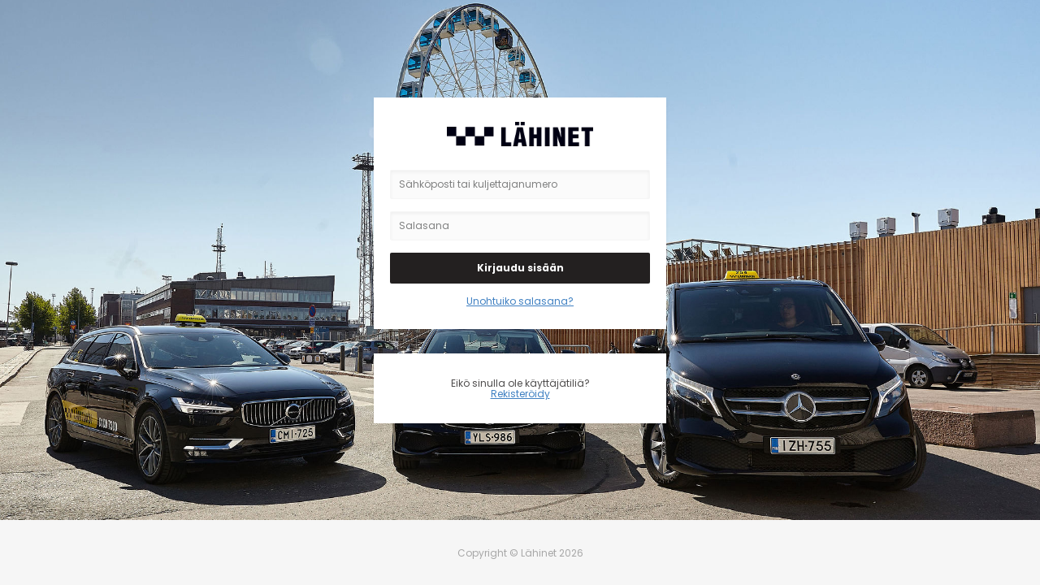

--- FILE ---
content_type: text/html; charset=utf-8
request_url: https://lahinet.fi/login
body_size: 4895
content:
<!DOCTYPE html>
<html lang="fi">
    <head>
        <meta http-equiv="Content-Type" content="text/html; charset=UTF-8">
        <meta charset="utf-8">
        <title>Kirjautuminen - Lähinet.fi</title>
        <meta name="viewport" content="width=device-width, initial-scale=1.0">
        <base href="https://lahinet.fi/">

        <link rel="apple-touch-icon" sizes="180x180" href="img/favicon/apple-touch-icon.png">
        <link rel="icon" type="image/png" sizes="32x32" href="img/favicon/favicon-32x32.png">
        <link rel="icon" type="image/png" sizes="16x16" href="img/favicon/favicon-16x16.png">
        <link rel="mask-icon" href="img/favicon/safari-pinned-tab.svg" color="#232020">
        <link rel="shortcut icon" href="img/favicon/favicon.ico">
        <meta name="msapplication-TileColor" content="#ffffff">
        <meta name="msapplication-config" content="img/favicon/browserconfig.xml">
        <meta name="theme-color" content="#ffffff">

        <!-- Magic in W.php -->
        <link rel="manifest" href="./manifest.webmanifest">

        <link href="https://fonts.googleapis.com/css?family=Poppins:300,400,500,600,700" rel="stylesheet">

        <link rel="stylesheet" href="cache/full.min.css?1729507907">

        <!-- Google Tag Manager -->
        <script>(function(w,d,s,l,i){w[l]=w[l]||[];w[l].push({'gtm.start':
        new Date().getTime(),event:'gtm.js'});var f=d.getElementsByTagName(s)[0],
        j=d.createElement(s),dl=l!='dataLayer'?'&l='+l:'';j.async=true;j.src=
        'https://www.googletagmanager.com/gtm.js?id='+i+dl;f.parentNode.insertBefore(j,f);
        })(window,document,'script','dataLayer','GTM-KVNG2X9');</script>
        <!-- End Google Tag Manager -->
    </head>
    <body
        class="no-js page-login "
        >
                <main>

<section class="login">
    <div class="wrap">
        <form method="post" action="" class="login-box" data-internal="user" data-action="login" novalidate>
            <div class="logo">
                <img src="img/lahinet-logo.png" />
            </div>
            <div class="form flex">
                <div class="form-input item full">
                    <input type="email" name="login[username]" placeholder="Sähköposti tai kuljettajanumero" autocomplete="username email" />
                </div>
                <div class="form-input item full">
                    <input type="password" name="login[password]" placeholder="Salasana" autocomplete="password" />
                </div>
                <div class="form-input item full">
                    <button class="btn">Kirjaudu sisään</button>
                </div>
                <div class="form-input item full">
                    <a href="recover">Unohtuiko salasana?</a>
                </div>
            </div>
        </form>
        <div class="login-box">
            Eikö sinulla ole käyttäjätiliä?
            <br>
            <a href="register">
                Rekisteröidy
            </a>
        </div>
    </div>
</section>

        <footer>
            <div class="wrap flex">
                <div class="item full copy">
                    Copyright &copy; Lähinet 2026                </div>
            </div>
        </footer>
    </main>


    <div class="app-install-prompt hidden">
        <div class="wrap">
            <div class="prompt">
                <div class="app-icon"></div>
                <p>Asenna Lähinet-sovellus!</p>
            </div>
            <div class="info">
                <h4>Ota sovelluksella palvelusta kaikki irti!</h4>
                <p>Lähinet-sovelluksen avulla palvelun käyttökokemus paranee -
                    saat halutessasi ilmoituksia valitsemistasi aiheista ja pysyt kirjautuneena palveluun.</p>

                <div class="options">
                    <button id="close-app-prompt">Sulje</button>
                    <button id="install-app" class="primary">Asenna sovellus</button>
                </div>

            </div>
        </div>
    </div>

        <div class="app-install-prompt-ios hidden">
        <div class="wrap">
            <div class="info">
                <h4>Lisää Lähinet kotivalikkoon</h4>
                <p>Avaa Lähinet suoraan puhelimesi koti -valikosta</p>

                <div class="options">
                    <button id="close-ios-app-prompt">Sulje</button>
                    <a href="iosguide" class="link primary">Katso ohje</a>
                </div>

            </div>
        </div>
    </div>
    
    <noscript>
        <div class="no-js-alert">
            <h4>Valitettavasti verkkosivumme vaativat JavaScriptia toimiakseen. Aseta JavaScript päälle selaimessasi, ja päivitä sivu.</h4>
            Esim. lomakkeiden lähettäminen vaatii että JavaScript on päällä        </div>
    </noscript>

    <script src="js/jquery.js"></script>
    <script src="js/moment.min.js"></script>
    <script src="cache/full.min.js?1729507907"></script>

    
    </body>
</html>


--- FILE ---
content_type: text/css
request_url: https://lahinet.fi/cache/full.min.css?1729507907
body_size: 118311
content:
/*! normalize.css v5.0.0 | MIT License | github.com/necolas/normalize.css */
 html{font-family:sans-serif;line-height:1.15;-ms-text-size-adjust:100%;-webkit-text-size-adjust:100%}body{margin:0}article,aside,footer,header,nav,section{display:block}h1{font-size:2em;margin:.67em 0}figcaption,figure,main{display:block}figure{margin:1em 40px}hr{box-sizing:content-box;height:0;overflow:visible}pre{font-family:monospace,monospace;font-size:1em}a{background-color:transparent;-webkit-text-decoration-skip:objects}a:active,a:hover{outline-width:0}abbr[title]{border-bottom:none;text-decoration:underline;text-decoration:underline dotted}b,strong{font-weight:inherit}b,strong{font-weight:bolder}code,kbd,samp{font-family:monospace,monospace;font-size:1em}dfn{font-style:italic}mark{background-color:#ff0;color:#000}small{font-size:80%}sub,sup{font-size:75%;line-height:0;position:relative;vertical-align:baseline}sub{bottom:-.25em}sup{top:-.5em}audio,video{display:inline-block}audio:not([controls]){display:none;height:0}img{border-style:none}svg:not(:root){overflow:hidden}button,input,optgroup,select,textarea{font-family:sans-serif;font-size:100%;line-height:1.15;margin:0}button,input{overflow:visible}button,select{text-transform:none}button,html [type="button"],[type="reset"],[type="submit"]{-webkit-appearance:button}button::-moz-focus-inner,[type="button"]::-moz-focus-inner,[type="reset"]::-moz-focus-inner,[type="submit"]::-moz-focus-inner{border-style:none;padding:0}button:-moz-focusring,[type="button"]:-moz-focusring,[type="reset"]:-moz-focusring,[type="submit"]:-moz-focusring{outline:1px dotted ButtonText}fieldset{border:1px solid silver;margin:0 2px;padding:.35em .625em .75em}legend{box-sizing:border-box;color:inherit;display:table;max-width:100%;padding:0;white-space:normal}progress{display:inline-block;vertical-align:baseline}textarea{overflow:auto}[type="checkbox"],[type="radio"]{box-sizing:border-box;padding:0}[type="number"]::-webkit-inner-spin-button,[type="number"]::-webkit-outer-spin-button{height:auto}[type="search"]{-webkit-appearance:textfield;outline-offset:-2px}[type="search"]::-webkit-search-cancel-button,[type="search"]::-webkit-search-decoration{-webkit-appearance:none}::-webkit-file-upload-button{-webkit-appearance:button;font:inherit}details,menu{display:block}summary{display:list-item}canvas{display:inline-block}template{display:none}[hidden]{display:none}ul{margin:0;padding:0;list-style:none}ul li{margin:0;padding:0}
/*!
 * Font Awesome Free 5.1.0 by @fontawesome - https://fontawesome.com
 * License - https://fontawesome.com/license (Icons: CC BY 4.0, Fonts: SIL OFL 1.1, Code: MIT License)
 */
.fa,.fab,.fal,.far,.fas{-moz-osx-font-smoothing:grayscale;-webkit-font-smoothing:antialiased;display:inline-block;font-style:normal;font-variant:normal;text-rendering:auto;line-height:1}.fa-lg{font-size:1.33333em;line-height:.75em;vertical-align:-.0667em}.fa-xs{font-size:.75em}.fa-sm{font-size:.875em}.fa-1x{font-size:1em}.fa-2x{font-size:2em}.fa-3x{font-size:3em}.fa-4x{font-size:4em}.fa-5x{font-size:5em}.fa-6x{font-size:6em}.fa-7x{font-size:7em}.fa-8x{font-size:8em}.fa-9x{font-size:9em}.fa-10x{font-size:10em}.fa-fw{text-align:center;width:1.25em}.fa-ul{list-style-type:none;margin-left:2.5em;padding-left:0}.fa-ul>li{position:relative}.fa-li{left:-2em;position:absolute;text-align:center;width:2em;line-height:inherit}.fa-border{border:.08em solid #eee;border-radius:.1em;padding:.2em .25em .15em}.fa-pull-left{float:left}.fa-pull-right{float:right}.fa.fa-pull-left,.fab.fa-pull-left,.fal.fa-pull-left,.far.fa-pull-left,.fas.fa-pull-left{margin-right:.3em}.fa.fa-pull-right,.fab.fa-pull-right,.fal.fa-pull-right,.far.fa-pull-right,.fas.fa-pull-right{margin-left:.3em}.fa-spin{animation:a 2s infinite linear}.fa-pulse{animation:a 1s infinite steps(8)}@keyframes a{0%{transform:rotate(0deg)}to{transform:rotate(1turn)}}.fa-rotate-90{-ms-filter:"progid:DXImageTransform.Microsoft.BasicImage(rotation=1)";transform:rotate(90deg)}.fa-rotate-180{-ms-filter:"progid:DXImageTransform.Microsoft.BasicImage(rotation=2)";transform:rotate(180deg)}.fa-rotate-270{-ms-filter:"progid:DXImageTransform.Microsoft.BasicImage(rotation=3)";transform:rotate(270deg)}.fa-flip-horizontal{-ms-filter:"progid:DXImageTransform.Microsoft.BasicImage(rotation=0, mirror=1)";transform:scaleX(-1)}.fa-flip-vertical{transform:scaleY(-1)}.fa-flip-horizontal.fa-flip-vertical,.fa-flip-vertical{-ms-filter:"progid:DXImageTransform.Microsoft.BasicImage(rotation=2, mirror=1)"}.fa-flip-horizontal.fa-flip-vertical{transform:scale(-1)}:root .fa-flip-horizontal,:root .fa-flip-vertical,:root .fa-rotate-90,:root .fa-rotate-180,:root .fa-rotate-270{-webkit-filter:none;filter:none}.fa-stack{display:inline-block;height:2em;line-height:2em;position:relative;vertical-align:middle;width:2em}.fa-stack-1x,.fa-stack-2x{left:0;position:absolute;text-align:center;width:100%}.fa-stack-1x{line-height:inherit}.fa-stack-2x{font-size:2em}.fa-inverse{color:#fff}.fa-500px:before{content:"\f26e"}.fa-accessible-icon:before{content:"\f368"}.fa-accusoft:before{content:"\f369"}.fa-address-book:before{content:"\f2b9"}.fa-address-card:before{content:"\f2bb"}.fa-adjust:before{content:"\f042"}.fa-adn:before{content:"\f170"}.fa-adversal:before{content:"\f36a"}.fa-affiliatetheme:before{content:"\f36b"}.fa-algolia:before{content:"\f36c"}.fa-align-center:before{content:"\f037"}.fa-align-justify:before{content:"\f039"}.fa-align-left:before{content:"\f036"}.fa-align-right:before{content:"\f038"}.fa-allergies:before{content:"\f461"}.fa-amazon:before{content:"\f270"}.fa-amazon-pay:before{content:"\f42c"}.fa-ambulance:before{content:"\f0f9"}.fa-american-sign-language-interpreting:before{content:"\f2a3"}.fa-amilia:before{content:"\f36d"}.fa-anchor:before{content:"\f13d"}.fa-android:before{content:"\f17b"}.fa-angellist:before{content:"\f209"}.fa-angle-double-down:before{content:"\f103"}.fa-angle-double-left:before{content:"\f100"}.fa-angle-double-right:before{content:"\f101"}.fa-angle-double-up:before{content:"\f102"}.fa-angle-down:before{content:"\f107"}.fa-angle-left:before{content:"\f104"}.fa-angle-right:before{content:"\f105"}.fa-angle-up:before{content:"\f106"}.fa-angry:before{content:"\f556"}.fa-angrycreative:before{content:"\f36e"}.fa-angular:before{content:"\f420"}.fa-app-store:before{content:"\f36f"}.fa-app-store-ios:before{content:"\f370"}.fa-apper:before{content:"\f371"}.fa-apple:before{content:"\f179"}.fa-apple-pay:before{content:"\f415"}.fa-archive:before{content:"\f187"}.fa-archway:before{content:"\f557"}.fa-arrow-alt-circle-down:before{content:"\f358"}.fa-arrow-alt-circle-left:before{content:"\f359"}.fa-arrow-alt-circle-right:before{content:"\f35a"}.fa-arrow-alt-circle-up:before{content:"\f35b"}.fa-arrow-circle-down:before{content:"\f0ab"}.fa-arrow-circle-left:before{content:"\f0a8"}.fa-arrow-circle-right:before{content:"\f0a9"}.fa-arrow-circle-up:before{content:"\f0aa"}.fa-arrow-down:before{content:"\f063"}.fa-arrow-left:before{content:"\f060"}.fa-arrow-right:before{content:"\f061"}.fa-arrow-up:before{content:"\f062"}.fa-arrows-alt:before{content:"\f0b2"}.fa-arrows-alt-h:before{content:"\f337"}.fa-arrows-alt-v:before{content:"\f338"}.fa-assistive-listening-systems:before{content:"\f2a2"}.fa-asterisk:before{content:"\f069"}.fa-asymmetrik:before{content:"\f372"}.fa-at:before{content:"\f1fa"}.fa-atlas:before{content:"\f558"}.fa-audible:before{content:"\f373"}.fa-audio-description:before{content:"\f29e"}.fa-autoprefixer:before{content:"\f41c"}.fa-avianex:before{content:"\f374"}.fa-aviato:before{content:"\f421"}.fa-award:before{content:"\f559"}.fa-aws:before{content:"\f375"}.fa-backspace:before{content:"\f55a"}.fa-backward:before{content:"\f04a"}.fa-balance-scale:before{content:"\f24e"}.fa-ban:before{content:"\f05e"}.fa-band-aid:before{content:"\f462"}.fa-bandcamp:before{content:"\f2d5"}.fa-barcode:before{content:"\f02a"}.fa-bars:before{content:"\f0c9"}.fa-baseball-ball:before{content:"\f433"}.fa-basketball-ball:before{content:"\f434"}.fa-bath:before{content:"\f2cd"}.fa-battery-empty:before{content:"\f244"}.fa-battery-full:before{content:"\f240"}.fa-battery-half:before{content:"\f242"}.fa-battery-quarter:before{content:"\f243"}.fa-battery-three-quarters:before{content:"\f241"}.fa-bed:before{content:"\f236"}.fa-beer:before{content:"\f0fc"}.fa-behance:before{content:"\f1b4"}.fa-behance-square:before{content:"\f1b5"}.fa-bell:before{content:"\f0f3"}.fa-bell-slash:before{content:"\f1f6"}.fa-bezier-curve:before{content:"\f55b"}.fa-bicycle:before{content:"\f206"}.fa-bimobject:before{content:"\f378"}.fa-binoculars:before{content:"\f1e5"}.fa-birthday-cake:before{content:"\f1fd"}.fa-bitbucket:before{content:"\f171"}.fa-bitcoin:before{content:"\f379"}.fa-bity:before{content:"\f37a"}.fa-black-tie:before{content:"\f27e"}.fa-blackberry:before{content:"\f37b"}.fa-blender:before{content:"\f517"}.fa-blind:before{content:"\f29d"}.fa-blogger:before{content:"\f37c"}.fa-blogger-b:before{content:"\f37d"}.fa-bluetooth:before{content:"\f293"}.fa-bluetooth-b:before{content:"\f294"}.fa-bold:before{content:"\f032"}.fa-bolt:before{content:"\f0e7"}.fa-bomb:before{content:"\f1e2"}.fa-bong:before{content:"\f55c"}.fa-book:before{content:"\f02d"}.fa-book-open:before{content:"\f518"}.fa-bookmark:before{content:"\f02e"}.fa-bowling-ball:before{content:"\f436"}.fa-box:before{content:"\f466"}.fa-box-open:before{content:"\f49e"}.fa-boxes:before{content:"\f468"}.fa-braille:before{content:"\f2a1"}.fa-briefcase:before{content:"\f0b1"}.fa-briefcase-medical:before{content:"\f469"}.fa-broadcast-tower:before{content:"\f519"}.fa-broom:before{content:"\f51a"}.fa-brush:before{content:"\f55d"}.fa-btc:before{content:"\f15a"}.fa-bug:before{content:"\f188"}.fa-building:before{content:"\f1ad"}.fa-bullhorn:before{content:"\f0a1"}.fa-bullseye:before{content:"\f140"}.fa-burn:before{content:"\f46a"}.fa-buromobelexperte:before{content:"\f37f"}.fa-bus:before{content:"\f207"}.fa-bus-alt:before{content:"\f55e"}.fa-buysellads:before{content:"\f20d"}.fa-calculator:before{content:"\f1ec"}.fa-calendar:before{content:"\f133"}.fa-calendar-alt:before{content:"\f073"}.fa-calendar-check:before{content:"\f274"}.fa-calendar-minus:before{content:"\f272"}.fa-calendar-plus:before{content:"\f271"}.fa-calendar-times:before{content:"\f273"}.fa-camera:before{content:"\f030"}.fa-camera-retro:before{content:"\f083"}.fa-cannabis:before{content:"\f55f"}.fa-capsules:before{content:"\f46b"}.fa-car:before{content:"\f1b9"}.fa-caret-down:before{content:"\f0d7"}.fa-caret-left:before{content:"\f0d9"}.fa-caret-right:before{content:"\f0da"}.fa-caret-square-down:before{content:"\f150"}.fa-caret-square-left:before{content:"\f191"}.fa-caret-square-right:before{content:"\f152"}.fa-caret-square-up:before{content:"\f151"}.fa-caret-up:before{content:"\f0d8"}.fa-cart-arrow-down:before{content:"\f218"}.fa-cart-plus:before{content:"\f217"}.fa-cc-amazon-pay:before{content:"\f42d"}.fa-cc-amex:before{content:"\f1f3"}.fa-cc-apple-pay:before{content:"\f416"}.fa-cc-diners-club:before{content:"\f24c"}.fa-cc-discover:before{content:"\f1f2"}.fa-cc-jcb:before{content:"\f24b"}.fa-cc-mastercard:before{content:"\f1f1"}.fa-cc-paypal:before{content:"\f1f4"}.fa-cc-stripe:before{content:"\f1f5"}.fa-cc-visa:before{content:"\f1f0"}.fa-centercode:before{content:"\f380"}.fa-certificate:before{content:"\f0a3"}.fa-chalkboard:before{content:"\f51b"}.fa-chalkboard-teacher:before{content:"\f51c"}.fa-chart-area:before{content:"\f1fe"}.fa-chart-bar:before{content:"\f080"}.fa-chart-line:before{content:"\f201"}.fa-chart-pie:before{content:"\f200"}.fa-check:before{content:"\f00c"}.fa-check-circle:before{content:"\f058"}.fa-check-double:before{content:"\f560"}.fa-check-square:before{content:"\f14a"}.fa-chess:before{content:"\f439"}.fa-chess-bishop:before{content:"\f43a"}.fa-chess-board:before{content:"\f43c"}.fa-chess-king:before{content:"\f43f"}.fa-chess-knight:before{content:"\f441"}.fa-chess-pawn:before{content:"\f443"}.fa-chess-queen:before{content:"\f445"}.fa-chess-rook:before{content:"\f447"}.fa-chevron-circle-down:before{content:"\f13a"}.fa-chevron-circle-left:before{content:"\f137"}.fa-chevron-circle-right:before{content:"\f138"}.fa-chevron-circle-up:before{content:"\f139"}.fa-chevron-down:before{content:"\f078"}.fa-chevron-left:before{content:"\f053"}.fa-chevron-right:before{content:"\f054"}.fa-chevron-up:before{content:"\f077"}.fa-child:before{content:"\f1ae"}.fa-chrome:before{content:"\f268"}.fa-church:before{content:"\f51d"}.fa-circle:before{content:"\f111"}.fa-circle-notch:before{content:"\f1ce"}.fa-clipboard:before{content:"\f328"}.fa-clipboard-check:before{content:"\f46c"}.fa-clipboard-list:before{content:"\f46d"}.fa-clock:before{content:"\f017"}.fa-clone:before{content:"\f24d"}.fa-closed-captioning:before{content:"\f20a"}.fa-cloud:before{content:"\f0c2"}.fa-cloud-download-alt:before{content:"\f381"}.fa-cloud-upload-alt:before{content:"\f382"}.fa-cloudscale:before{content:"\f383"}.fa-cloudsmith:before{content:"\f384"}.fa-cloudversify:before{content:"\f385"}.fa-cocktail:before{content:"\f561"}.fa-code:before{content:"\f121"}.fa-code-branch:before{content:"\f126"}.fa-codepen:before{content:"\f1cb"}.fa-codiepie:before{content:"\f284"}.fa-coffee:before{content:"\f0f4"}.fa-cog:before{content:"\f013"}.fa-cogs:before{content:"\f085"}.fa-coins:before{content:"\f51e"}.fa-columns:before{content:"\f0db"}.fa-comment:before{content:"\f075"}.fa-comment-alt:before{content:"\f27a"}.fa-comment-dots:before{content:"\f4ad"}.fa-comment-slash:before{content:"\f4b3"}.fa-comments:before{content:"\f086"}.fa-compact-disc:before{content:"\f51f"}.fa-compass:before{content:"\f14e"}.fa-compress:before{content:"\f066"}.fa-concierge-bell:before{content:"\f562"}.fa-connectdevelop:before{content:"\f20e"}.fa-contao:before{content:"\f26d"}.fa-cookie:before{content:"\f563"}.fa-cookie-bite:before{content:"\f564"}.fa-copy:before{content:"\f0c5"}.fa-copyright:before{content:"\f1f9"}.fa-couch:before{content:"\f4b8"}.fa-cpanel:before{content:"\f388"}.fa-creative-commons:before{content:"\f25e"}.fa-creative-commons-by:before{content:"\f4e7"}.fa-creative-commons-nc:before{content:"\f4e8"}.fa-creative-commons-nc-eu:before{content:"\f4e9"}.fa-creative-commons-nc-jp:before{content:"\f4ea"}.fa-creative-commons-nd:before{content:"\f4eb"}.fa-creative-commons-pd:before{content:"\f4ec"}.fa-creative-commons-pd-alt:before{content:"\f4ed"}.fa-creative-commons-remix:before{content:"\f4ee"}.fa-creative-commons-sa:before{content:"\f4ef"}.fa-creative-commons-sampling:before{content:"\f4f0"}.fa-creative-commons-sampling-plus:before{content:"\f4f1"}.fa-creative-commons-share:before{content:"\f4f2"}.fa-credit-card:before{content:"\f09d"}.fa-crop:before{content:"\f125"}.fa-crop-alt:before{content:"\f565"}.fa-crosshairs:before{content:"\f05b"}.fa-crow:before{content:"\f520"}.fa-crown:before{content:"\f521"}.fa-css3:before{content:"\f13c"}.fa-css3-alt:before{content:"\f38b"}.fa-cube:before{content:"\f1b2"}.fa-cubes:before{content:"\f1b3"}.fa-cut:before{content:"\f0c4"}.fa-cuttlefish:before{content:"\f38c"}.fa-d-and-d:before{content:"\f38d"}.fa-dashcube:before{content:"\f210"}.fa-database:before{content:"\f1c0"}.fa-deaf:before{content:"\f2a4"}.fa-delicious:before{content:"\f1a5"}.fa-deploydog:before{content:"\f38e"}.fa-deskpro:before{content:"\f38f"}.fa-desktop:before{content:"\f108"}.fa-deviantart:before{content:"\f1bd"}.fa-diagnoses:before{content:"\f470"}.fa-dice:before{content:"\f522"}.fa-dice-five:before{content:"\f523"}.fa-dice-four:before{content:"\f524"}.fa-dice-one:before{content:"\f525"}.fa-dice-six:before{content:"\f526"}.fa-dice-three:before{content:"\f527"}.fa-dice-two:before{content:"\f528"}.fa-digg:before{content:"\f1a6"}.fa-digital-ocean:before{content:"\f391"}.fa-digital-tachograph:before{content:"\f566"}.fa-discord:before{content:"\f392"}.fa-discourse:before{content:"\f393"}.fa-divide:before{content:"\f529"}.fa-dizzy:before{content:"\f567"}.fa-dna:before{content:"\f471"}.fa-dochub:before{content:"\f394"}.fa-docker:before{content:"\f395"}.fa-dollar-sign:before{content:"\f155"}.fa-dolly:before{content:"\f472"}.fa-dolly-flatbed:before{content:"\f474"}.fa-donate:before{content:"\f4b9"}.fa-door-closed:before{content:"\f52a"}.fa-door-open:before{content:"\f52b"}.fa-dot-circle:before{content:"\f192"}.fa-dove:before{content:"\f4ba"}.fa-download:before{content:"\f019"}.fa-draft2digital:before{content:"\f396"}.fa-drafting-compass:before{content:"\f568"}.fa-dribbble:before{content:"\f17d"}.fa-dribbble-square:before{content:"\f397"}.fa-dropbox:before{content:"\f16b"}.fa-drum:before{content:"\f569"}.fa-drum-steelpan:before{content:"\f56a"}.fa-drupal:before{content:"\f1a9"}.fa-dumbbell:before{content:"\f44b"}.fa-dyalog:before{content:"\f399"}.fa-earlybirds:before{content:"\f39a"}.fa-ebay:before{content:"\f4f4"}.fa-edge:before{content:"\f282"}.fa-edit:before{content:"\f044"}.fa-eject:before{content:"\f052"}.fa-elementor:before{content:"\f430"}.fa-ellipsis-h:before{content:"\f141"}.fa-ellipsis-v:before{content:"\f142"}.fa-ember:before{content:"\f423"}.fa-empire:before{content:"\f1d1"}.fa-envelope:before{content:"\f0e0"}.fa-envelope-open:before{content:"\f2b6"}.fa-envelope-square:before{content:"\f199"}.fa-envira:before{content:"\f299"}.fa-equals:before{content:"\f52c"}.fa-eraser:before{content:"\f12d"}.fa-erlang:before{content:"\f39d"}.fa-ethereum:before{content:"\f42e"}.fa-etsy:before{content:"\f2d7"}.fa-euro-sign:before{content:"\f153"}.fa-exchange-alt:before{content:"\f362"}.fa-exclamation:before{content:"\f12a"}.fa-exclamation-circle:before{content:"\f06a"}.fa-exclamation-triangle:before{content:"\f071"}.fa-expand:before{content:"\f065"}.fa-expand-arrows-alt:before{content:"\f31e"}.fa-expeditedssl:before{content:"\f23e"}.fa-external-link-alt:before{content:"\f35d"}.fa-external-link-square-alt:before{content:"\f360"}.fa-eye:before{content:"\f06e"}.fa-eye-dropper:before{content:"\f1fb"}.fa-eye-slash:before{content:"\f070"}.fa-facebook:before{content:"\f09a"}.fa-facebook-f:before{content:"\f39e"}.fa-facebook-messenger:before{content:"\f39f"}.fa-facebook-square:before{content:"\f082"}.fa-fast-backward:before{content:"\f049"}.fa-fast-forward:before{content:"\f050"}.fa-fax:before{content:"\f1ac"}.fa-feather:before{content:"\f52d"}.fa-feather-alt:before{content:"\f56b"}.fa-female:before{content:"\f182"}.fa-fighter-jet:before{content:"\f0fb"}.fa-file:before{content:"\f15b"}.fa-file-alt:before{content:"\f15c"}.fa-file-archive:before{content:"\f1c6"}.fa-file-audio:before{content:"\f1c7"}.fa-file-code:before{content:"\f1c9"}.fa-file-contract:before{content:"\f56c"}.fa-file-download:before{content:"\f56d"}.fa-file-excel:before{content:"\f1c3"}.fa-file-export:before{content:"\f56e"}.fa-file-image:before{content:"\f1c5"}.fa-file-import:before{content:"\f56f"}.fa-file-invoice:before{content:"\f570"}.fa-file-invoice-dollar:before{content:"\f571"}.fa-file-medical:before{content:"\f477"}.fa-file-medical-alt:before{content:"\f478"}.fa-file-pdf:before{content:"\f1c1"}.fa-file-powerpoint:before{content:"\f1c4"}.fa-file-prescription:before{content:"\f572"}.fa-file-signature:before{content:"\f573"}.fa-file-upload:before{content:"\f574"}.fa-file-video:before{content:"\f1c8"}.fa-file-word:before{content:"\f1c2"}.fa-fill:before{content:"\f575"}.fa-fill-drip:before{content:"\f576"}.fa-film:before{content:"\f008"}.fa-filter:before{content:"\f0b0"}.fa-fingerprint:before{content:"\f577"}.fa-fire:before{content:"\f06d"}.fa-fire-extinguisher:before{content:"\f134"}.fa-firefox:before{content:"\f269"}.fa-first-aid:before{content:"\f479"}.fa-first-order:before{content:"\f2b0"}.fa-first-order-alt:before{content:"\f50a"}.fa-firstdraft:before{content:"\f3a1"}.fa-fish:before{content:"\f578"}.fa-flag:before{content:"\f024"}.fa-flag-checkered:before{content:"\f11e"}.fa-flask:before{content:"\f0c3"}.fa-flickr:before{content:"\f16e"}.fa-flipboard:before{content:"\f44d"}.fa-flushed:before{content:"\f579"}.fa-fly:before{content:"\f417"}.fa-folder:before{content:"\f07b"}.fa-folder-open:before{content:"\f07c"}.fa-font:before{content:"\f031"}.fa-font-awesome:before{content:"\f2b4"}.fa-font-awesome-alt:before{content:"\f35c"}.fa-font-awesome-flag:before{content:"\f425"}.fa-font-awesome-logo-full:before{content:"\f4e6"}.fa-fonticons:before{content:"\f280"}.fa-fonticons-fi:before{content:"\f3a2"}.fa-football-ball:before{content:"\f44e"}.fa-fort-awesome:before{content:"\f286"}.fa-fort-awesome-alt:before{content:"\f3a3"}.fa-forumbee:before{content:"\f211"}.fa-forward:before{content:"\f04e"}.fa-foursquare:before{content:"\f180"}.fa-free-code-camp:before{content:"\f2c5"}.fa-freebsd:before{content:"\f3a4"}.fa-frog:before{content:"\f52e"}.fa-frown:before{content:"\f119"}.fa-frown-open:before{content:"\f57a"}.fa-fulcrum:before{content:"\f50b"}.fa-futbol:before{content:"\f1e3"}.fa-galactic-republic:before{content:"\f50c"}.fa-galactic-senate:before{content:"\f50d"}.fa-gamepad:before{content:"\f11b"}.fa-gas-pump:before{content:"\f52f"}.fa-gavel:before{content:"\f0e3"}.fa-gem:before{content:"\f3a5"}.fa-genderless:before{content:"\f22d"}.fa-get-pocket:before{content:"\f265"}.fa-gg:before{content:"\f260"}.fa-gg-circle:before{content:"\f261"}.fa-gift:before{content:"\f06b"}.fa-git:before{content:"\f1d3"}.fa-git-square:before{content:"\f1d2"}.fa-github:before{content:"\f09b"}.fa-github-alt:before{content:"\f113"}.fa-github-square:before{content:"\f092"}.fa-gitkraken:before{content:"\f3a6"}.fa-gitlab:before{content:"\f296"}.fa-gitter:before{content:"\f426"}.fa-glass-martini:before{content:"\f000"}.fa-glass-martini-alt:before{content:"\f57b"}.fa-glasses:before{content:"\f530"}.fa-glide:before{content:"\f2a5"}.fa-glide-g:before{content:"\f2a6"}.fa-globe:before{content:"\f0ac"}.fa-globe-africa:before{content:"\f57c"}.fa-globe-americas:before{content:"\f57d"}.fa-globe-asia:before{content:"\f57e"}.fa-gofore:before{content:"\f3a7"}.fa-golf-ball:before{content:"\f450"}.fa-goodreads:before{content:"\f3a8"}.fa-goodreads-g:before{content:"\f3a9"}.fa-google:before{content:"\f1a0"}.fa-google-drive:before{content:"\f3aa"}.fa-google-play:before{content:"\f3ab"}.fa-google-plus:before{content:"\f2b3"}.fa-google-plus-g:before{content:"\f0d5"}.fa-google-plus-square:before{content:"\f0d4"}.fa-google-wallet:before{content:"\f1ee"}.fa-graduation-cap:before{content:"\f19d"}.fa-gratipay:before{content:"\f184"}.fa-grav:before{content:"\f2d6"}.fa-greater-than:before{content:"\f531"}.fa-greater-than-equal:before{content:"\f532"}.fa-grimace:before{content:"\f57f"}.fa-grin:before{content:"\f580"}.fa-grin-alt:before{content:"\f581"}.fa-grin-beam:before{content:"\f582"}.fa-grin-beam-sweat:before{content:"\f583"}.fa-grin-hearts:before{content:"\f584"}.fa-grin-squint:before{content:"\f585"}.fa-grin-squint-tears:before{content:"\f586"}.fa-grin-stars:before{content:"\f587"}.fa-grin-tears:before{content:"\f588"}.fa-grin-tongue:before{content:"\f589"}.fa-grin-tongue-squint:before{content:"\f58a"}.fa-grin-tongue-wink:before{content:"\f58b"}.fa-grin-wink:before{content:"\f58c"}.fa-grip-horizontal:before{content:"\f58d"}.fa-grip-vertical:before{content:"\f58e"}.fa-gripfire:before{content:"\f3ac"}.fa-grunt:before{content:"\f3ad"}.fa-gulp:before{content:"\f3ae"}.fa-h-square:before{content:"\f0fd"}.fa-hacker-news:before{content:"\f1d4"}.fa-hacker-news-square:before{content:"\f3af"}.fa-hand-holding:before{content:"\f4bd"}.fa-hand-holding-heart:before{content:"\f4be"}.fa-hand-holding-usd:before{content:"\f4c0"}.fa-hand-lizard:before{content:"\f258"}.fa-hand-paper:before{content:"\f256"}.fa-hand-peace:before{content:"\f25b"}.fa-hand-point-down:before{content:"\f0a7"}.fa-hand-point-left:before{content:"\f0a5"}.fa-hand-point-right:before{content:"\f0a4"}.fa-hand-point-up:before{content:"\f0a6"}.fa-hand-pointer:before{content:"\f25a"}.fa-hand-rock:before{content:"\f255"}.fa-hand-scissors:before{content:"\f257"}.fa-hand-spock:before{content:"\f259"}.fa-hands:before{content:"\f4c2"}.fa-hands-helping:before{content:"\f4c4"}.fa-handshake:before{content:"\f2b5"}.fa-hashtag:before{content:"\f292"}.fa-hdd:before{content:"\f0a0"}.fa-heading:before{content:"\f1dc"}.fa-headphones:before{content:"\f025"}.fa-headphones-alt:before{content:"\f58f"}.fa-headset:before{content:"\f590"}.fa-heart:before{content:"\f004"}.fa-heartbeat:before{content:"\f21e"}.fa-helicopter:before{content:"\f533"}.fa-highlighter:before{content:"\f591"}.fa-hips:before{content:"\f452"}.fa-hire-a-helper:before{content:"\f3b0"}.fa-history:before{content:"\f1da"}.fa-hockey-puck:before{content:"\f453"}.fa-home:before{content:"\f015"}.fa-hooli:before{content:"\f427"}.fa-hornbill:before{content:"\f592"}.fa-hospital:before{content:"\f0f8"}.fa-hospital-alt:before{content:"\f47d"}.fa-hospital-symbol:before{content:"\f47e"}.fa-hot-tub:before{content:"\f593"}.fa-hotel:before{content:"\f594"}.fa-hotjar:before{content:"\f3b1"}.fa-hourglass:before{content:"\f254"}.fa-hourglass-end:before{content:"\f253"}.fa-hourglass-half:before{content:"\f252"}.fa-hourglass-start:before{content:"\f251"}.fa-houzz:before{content:"\f27c"}.fa-html5:before{content:"\f13b"}.fa-hubspot:before{content:"\f3b2"}.fa-i-cursor:before{content:"\f246"}.fa-id-badge:before{content:"\f2c1"}.fa-id-card:before{content:"\f2c2"}.fa-id-card-alt:before{content:"\f47f"}.fa-image:before{content:"\f03e"}.fa-images:before{content:"\f302"}.fa-imdb:before{content:"\f2d8"}.fa-inbox:before{content:"\f01c"}.fa-indent:before{content:"\f03c"}.fa-industry:before{content:"\f275"}.fa-infinity:before{content:"\f534"}.fa-info:before{content:"\f129"}.fa-info-circle:before{content:"\f05a"}.fa-instagram:before{content:"\f16d"}.fa-internet-explorer:before{content:"\f26b"}.fa-ioxhost:before{content:"\f208"}.fa-italic:before{content:"\f033"}.fa-itunes:before{content:"\f3b4"}.fa-itunes-note:before{content:"\f3b5"}.fa-java:before{content:"\f4e4"}.fa-jedi-order:before{content:"\f50e"}.fa-jenkins:before{content:"\f3b6"}.fa-joget:before{content:"\f3b7"}.fa-joint:before{content:"\f595"}.fa-joomla:before{content:"\f1aa"}.fa-js:before{content:"\f3b8"}.fa-js-square:before{content:"\f3b9"}.fa-jsfiddle:before{content:"\f1cc"}.fa-key:before{content:"\f084"}.fa-keybase:before{content:"\f4f5"}.fa-keyboard:before{content:"\f11c"}.fa-keycdn:before{content:"\f3ba"}.fa-kickstarter:before{content:"\f3bb"}.fa-kickstarter-k:before{content:"\f3bc"}.fa-kiss:before{content:"\f596"}.fa-kiss-beam:before{content:"\f597"}.fa-kiss-wink-heart:before{content:"\f598"}.fa-kiwi-bird:before{content:"\f535"}.fa-korvue:before{content:"\f42f"}.fa-language:before{content:"\f1ab"}.fa-laptop:before{content:"\f109"}.fa-laravel:before{content:"\f3bd"}.fa-lastfm:before{content:"\f202"}.fa-lastfm-square:before{content:"\f203"}.fa-laugh:before{content:"\f599"}.fa-laugh-beam:before{content:"\f59a"}.fa-laugh-squint:before{content:"\f59b"}.fa-laugh-wink:before{content:"\f59c"}.fa-leaf:before{content:"\f06c"}.fa-leanpub:before{content:"\f212"}.fa-lemon:before{content:"\f094"}.fa-less:before{content:"\f41d"}.fa-less-than:before{content:"\f536"}.fa-less-than-equal:before{content:"\f537"}.fa-level-down-alt:before{content:"\f3be"}.fa-level-up-alt:before{content:"\f3bf"}.fa-life-ring:before{content:"\f1cd"}.fa-lightbulb:before{content:"\f0eb"}.fa-line:before{content:"\f3c0"}.fa-link:before{content:"\f0c1"}.fa-linkedin:before{content:"\f08c"}.fa-linkedin-in:before{content:"\f0e1"}.fa-linode:before{content:"\f2b8"}.fa-linux:before{content:"\f17c"}.fa-lira-sign:before{content:"\f195"}.fa-list:before{content:"\f03a"}.fa-list-alt:before{content:"\f022"}.fa-list-ol:before{content:"\f0cb"}.fa-list-ul:before{content:"\f0ca"}.fa-location-arrow:before{content:"\f124"}.fa-lock:before{content:"\f023"}.fa-lock-open:before{content:"\f3c1"}.fa-long-arrow-alt-down:before{content:"\f309"}.fa-long-arrow-alt-left:before{content:"\f30a"}.fa-long-arrow-alt-right:before{content:"\f30b"}.fa-long-arrow-alt-up:before{content:"\f30c"}.fa-low-vision:before{content:"\f2a8"}.fa-luggage-cart:before{content:"\f59d"}.fa-lyft:before{content:"\f3c3"}.fa-magento:before{content:"\f3c4"}.fa-magic:before{content:"\f0d0"}.fa-magnet:before{content:"\f076"}.fa-mailchimp:before{content:"\f59e"}.fa-male:before{content:"\f183"}.fa-mandalorian:before{content:"\f50f"}.fa-map:before{content:"\f279"}.fa-map-marked:before{content:"\f59f"}.fa-map-marked-alt:before{content:"\f5a0"}.fa-map-marker:before{content:"\f041"}.fa-map-marker-alt:before{content:"\f3c5"}.fa-map-pin:before{content:"\f276"}.fa-map-signs:before{content:"\f277"}.fa-marker:before{content:"\f5a1"}.fa-mars:before{content:"\f222"}.fa-mars-double:before{content:"\f227"}.fa-mars-stroke:before{content:"\f229"}.fa-mars-stroke-h:before{content:"\f22b"}.fa-mars-stroke-v:before{content:"\f22a"}.fa-mastodon:before{content:"\f4f6"}.fa-maxcdn:before{content:"\f136"}.fa-medal:before{content:"\f5a2"}.fa-medapps:before{content:"\f3c6"}.fa-medium:before{content:"\f23a"}.fa-medium-m:before{content:"\f3c7"}.fa-medkit:before{content:"\f0fa"}.fa-medrt:before{content:"\f3c8"}.fa-meetup:before{content:"\f2e0"}.fa-megaport:before{content:"\f5a3"}.fa-meh:before{content:"\f11a"}.fa-meh-blank:before{content:"\f5a4"}.fa-meh-rolling-eyes:before{content:"\f5a5"}.fa-memory:before{content:"\f538"}.fa-mercury:before{content:"\f223"}.fa-microchip:before{content:"\f2db"}.fa-microphone:before{content:"\f130"}.fa-microphone-alt:before{content:"\f3c9"}.fa-microphone-alt-slash:before{content:"\f539"}.fa-microphone-slash:before{content:"\f131"}.fa-microsoft:before{content:"\f3ca"}.fa-minus:before{content:"\f068"}.fa-minus-circle:before{content:"\f056"}.fa-minus-square:before{content:"\f146"}.fa-mix:before{content:"\f3cb"}.fa-mixcloud:before{content:"\f289"}.fa-mizuni:before{content:"\f3cc"}.fa-mobile:before{content:"\f10b"}.fa-mobile-alt:before{content:"\f3cd"}.fa-modx:before{content:"\f285"}.fa-monero:before{content:"\f3d0"}.fa-money-bill:before{content:"\f0d6"}.fa-money-bill-alt:before{content:"\f3d1"}.fa-money-bill-wave:before{content:"\f53a"}.fa-money-bill-wave-alt:before{content:"\f53b"}.fa-money-check:before{content:"\f53c"}.fa-money-check-alt:before{content:"\f53d"}.fa-monument:before{content:"\f5a6"}.fa-moon:before{content:"\f186"}.fa-mortar-pestle:before{content:"\f5a7"}.fa-motorcycle:before{content:"\f21c"}.fa-mouse-pointer:before{content:"\f245"}.fa-music:before{content:"\f001"}.fa-napster:before{content:"\f3d2"}.fa-neuter:before{content:"\f22c"}.fa-newspaper:before{content:"\f1ea"}.fa-nimblr:before{content:"\f5a8"}.fa-nintendo-switch:before{content:"\f418"}.fa-node:before{content:"\f419"}.fa-node-js:before{content:"\f3d3"}.fa-not-equal:before{content:"\f53e"}.fa-notes-medical:before{content:"\f481"}.fa-npm:before{content:"\f3d4"}.fa-ns8:before{content:"\f3d5"}.fa-nutritionix:before{content:"\f3d6"}.fa-object-group:before{content:"\f247"}.fa-object-ungroup:before{content:"\f248"}.fa-odnoklassniki:before{content:"\f263"}.fa-odnoklassniki-square:before{content:"\f264"}.fa-old-republic:before{content:"\f510"}.fa-opencart:before{content:"\f23d"}.fa-openid:before{content:"\f19b"}.fa-opera:before{content:"\f26a"}.fa-optin-monster:before{content:"\f23c"}.fa-osi:before{content:"\f41a"}.fa-outdent:before{content:"\f03b"}.fa-page4:before{content:"\f3d7"}.fa-pagelines:before{content:"\f18c"}.fa-paint-brush:before{content:"\f1fc"}.fa-paint-roller:before{content:"\f5aa"}.fa-palette:before{content:"\f53f"}.fa-palfed:before{content:"\f3d8"}.fa-pallet:before{content:"\f482"}.fa-paper-plane:before{content:"\f1d8"}.fa-paperclip:before{content:"\f0c6"}.fa-parachute-box:before{content:"\f4cd"}.fa-paragraph:before{content:"\f1dd"}.fa-parking:before{content:"\f540"}.fa-passport:before{content:"\f5ab"}.fa-paste:before{content:"\f0ea"}.fa-patreon:before{content:"\f3d9"}.fa-pause:before{content:"\f04c"}.fa-pause-circle:before{content:"\f28b"}.fa-paw:before{content:"\f1b0"}.fa-paypal:before{content:"\f1ed"}.fa-pen:before{content:"\f304"}.fa-pen-alt:before{content:"\f305"}.fa-pen-fancy:before{content:"\f5ac"}.fa-pen-nib:before{content:"\f5ad"}.fa-pen-square:before{content:"\f14b"}.fa-pencil-alt:before{content:"\f303"}.fa-pencil-ruler:before{content:"\f5ae"}.fa-people-carry:before{content:"\f4ce"}.fa-percent:before{content:"\f295"}.fa-percentage:before{content:"\f541"}.fa-periscope:before{content:"\f3da"}.fa-phabricator:before{content:"\f3db"}.fa-phoenix-framework:before{content:"\f3dc"}.fa-phoenix-squadron:before{content:"\f511"}.fa-phone:before{content:"\f095"}.fa-phone-slash:before{content:"\f3dd"}.fa-phone-square:before{content:"\f098"}.fa-phone-volume:before{content:"\f2a0"}.fa-php:before{content:"\f457"}.fa-pied-piper:before{content:"\f2ae"}.fa-pied-piper-alt:before{content:"\f1a8"}.fa-pied-piper-hat:before{content:"\f4e5"}.fa-pied-piper-pp:before{content:"\f1a7"}.fa-piggy-bank:before{content:"\f4d3"}.fa-pills:before{content:"\f484"}.fa-pinterest:before{content:"\f0d2"}.fa-pinterest-p:before{content:"\f231"}.fa-pinterest-square:before{content:"\f0d3"}.fa-plane:before{content:"\f072"}.fa-plane-arrival:before{content:"\f5af"}.fa-plane-departure:before{content:"\f5b0"}.fa-play:before{content:"\f04b"}.fa-play-circle:before{content:"\f144"}.fa-playstation:before{content:"\f3df"}.fa-plug:before{content:"\f1e6"}.fa-plus:before{content:"\f067"}.fa-plus-circle:before{content:"\f055"}.fa-plus-square:before{content:"\f0fe"}.fa-podcast:before{content:"\f2ce"}.fa-poo:before{content:"\f2fe"}.fa-portrait:before{content:"\f3e0"}.fa-pound-sign:before{content:"\f154"}.fa-power-off:before{content:"\f011"}.fa-prescription:before{content:"\f5b1"}.fa-prescription-bottle:before{content:"\f485"}.fa-prescription-bottle-alt:before{content:"\f486"}.fa-print:before{content:"\f02f"}.fa-procedures:before{content:"\f487"}.fa-product-hunt:before{content:"\f288"}.fa-project-diagram:before{content:"\f542"}.fa-pushed:before{content:"\f3e1"}.fa-puzzle-piece:before{content:"\f12e"}.fa-python:before{content:"\f3e2"}.fa-qq:before{content:"\f1d6"}.fa-qrcode:before{content:"\f029"}.fa-question:before{content:"\f128"}.fa-question-circle:before{content:"\f059"}.fa-quidditch:before{content:"\f458"}.fa-quinscape:before{content:"\f459"}.fa-quora:before{content:"\f2c4"}.fa-quote-left:before{content:"\f10d"}.fa-quote-right:before{content:"\f10e"}.fa-r-project:before{content:"\f4f7"}.fa-random:before{content:"\f074"}.fa-ravelry:before{content:"\f2d9"}.fa-react:before{content:"\f41b"}.fa-readme:before{content:"\f4d5"}.fa-rebel:before{content:"\f1d0"}.fa-receipt:before{content:"\f543"}.fa-recycle:before{content:"\f1b8"}.fa-red-river:before{content:"\f3e3"}.fa-reddit:before{content:"\f1a1"}.fa-reddit-alien:before{content:"\f281"}.fa-reddit-square:before{content:"\f1a2"}.fa-redo:before{content:"\f01e"}.fa-redo-alt:before{content:"\f2f9"}.fa-registered:before{content:"\f25d"}.fa-rendact:before{content:"\f3e4"}.fa-renren:before{content:"\f18b"}.fa-reply:before{content:"\f3e5"}.fa-reply-all:before{content:"\f122"}.fa-replyd:before{content:"\f3e6"}.fa-researchgate:before{content:"\f4f8"}.fa-resolving:before{content:"\f3e7"}.fa-retweet:before{content:"\f079"}.fa-ribbon:before{content:"\f4d6"}.fa-road:before{content:"\f018"}.fa-robot:before{content:"\f544"}.fa-rocket:before{content:"\f135"}.fa-rocketchat:before{content:"\f3e8"}.fa-rockrms:before{content:"\f3e9"}.fa-rss:before{content:"\f09e"}.fa-rss-square:before{content:"\f143"}.fa-ruble-sign:before{content:"\f158"}.fa-ruler:before{content:"\f545"}.fa-ruler-combined:before{content:"\f546"}.fa-ruler-horizontal:before{content:"\f547"}.fa-ruler-vertical:before{content:"\f548"}.fa-rupee-sign:before{content:"\f156"}.fa-sad-cry:before{content:"\f5b3"}.fa-sad-tear:before{content:"\f5b4"}.fa-safari:before{content:"\f267"}.fa-sass:before{content:"\f41e"}.fa-save:before{content:"\f0c7"}.fa-schlix:before{content:"\f3ea"}.fa-school:before{content:"\f549"}.fa-screwdriver:before{content:"\f54a"}.fa-scribd:before{content:"\f28a"}.fa-search:before{content:"\f002"}.fa-search-minus:before{content:"\f010"}.fa-search-plus:before{content:"\f00e"}.fa-searchengin:before{content:"\f3eb"}.fa-seedling:before{content:"\f4d8"}.fa-sellcast:before{content:"\f2da"}.fa-sellsy:before{content:"\f213"}.fa-server:before{content:"\f233"}.fa-servicestack:before{content:"\f3ec"}.fa-share:before{content:"\f064"}.fa-share-alt:before{content:"\f1e0"}.fa-share-alt-square:before{content:"\f1e1"}.fa-share-square:before{content:"\f14d"}.fa-shekel-sign:before{content:"\f20b"}.fa-shield-alt:before{content:"\f3ed"}.fa-ship:before{content:"\f21a"}.fa-shipping-fast:before{content:"\f48b"}.fa-shirtsinbulk:before{content:"\f214"}.fa-shoe-prints:before{content:"\f54b"}.fa-shopping-bag:before{content:"\f290"}.fa-shopping-basket:before{content:"\f291"}.fa-shopping-cart:before{content:"\f07a"}.fa-shopware:before{content:"\f5b5"}.fa-shower:before{content:"\f2cc"}.fa-shuttle-van:before{content:"\f5b6"}.fa-sign:before{content:"\f4d9"}.fa-sign-in-alt:before{content:"\f2f6"}.fa-sign-language:before{content:"\f2a7"}.fa-sign-out-alt:before{content:"\f2f5"}.fa-signal:before{content:"\f012"}.fa-signature:before{content:"\f5b7"}.fa-simplybuilt:before{content:"\f215"}.fa-sistrix:before{content:"\f3ee"}.fa-sitemap:before{content:"\f0e8"}.fa-sith:before{content:"\f512"}.fa-skull:before{content:"\f54c"}.fa-skyatlas:before{content:"\f216"}.fa-skype:before{content:"\f17e"}.fa-slack:before{content:"\f198"}.fa-slack-hash:before{content:"\f3ef"}.fa-sliders-h:before{content:"\f1de"}.fa-slideshare:before{content:"\f1e7"}.fa-smile:before{content:"\f118"}.fa-smile-beam:before{content:"\f5b8"}.fa-smile-wink:before{content:"\f4da"}.fa-smoking:before{content:"\f48d"}.fa-smoking-ban:before{content:"\f54d"}.fa-snapchat:before{content:"\f2ab"}.fa-snapchat-ghost:before{content:"\f2ac"}.fa-snapchat-square:before{content:"\f2ad"}.fa-snowflake:before{content:"\f2dc"}.fa-solar-panel:before{content:"\f5ba"}.fa-sort:before{content:"\f0dc"}.fa-sort-alpha-down:before{content:"\f15d"}.fa-sort-alpha-up:before{content:"\f15e"}.fa-sort-amount-down:before{content:"\f160"}.fa-sort-amount-up:before{content:"\f161"}.fa-sort-down:before{content:"\f0dd"}.fa-sort-numeric-down:before{content:"\f162"}.fa-sort-numeric-up:before{content:"\f163"}.fa-sort-up:before{content:"\f0de"}.fa-soundcloud:before{content:"\f1be"}.fa-spa:before{content:"\f5bb"}.fa-space-shuttle:before{content:"\f197"}.fa-speakap:before{content:"\f3f3"}.fa-spinner:before{content:"\f110"}.fa-splotch:before{content:"\f5bc"}.fa-spotify:before{content:"\f1bc"}.fa-spray-can:before{content:"\f5bd"}.fa-square:before{content:"\f0c8"}.fa-square-full:before{content:"\f45c"}.fa-squarespace:before{content:"\f5be"}.fa-stack-exchange:before{content:"\f18d"}.fa-stack-overflow:before{content:"\f16c"}.fa-stamp:before{content:"\f5bf"}.fa-star:before{content:"\f005"}.fa-star-half:before{content:"\f089"}.fa-star-half-alt:before{content:"\f5c0"}.fa-staylinked:before{content:"\f3f5"}.fa-steam:before{content:"\f1b6"}.fa-steam-square:before{content:"\f1b7"}.fa-steam-symbol:before{content:"\f3f6"}.fa-step-backward:before{content:"\f048"}.fa-step-forward:before{content:"\f051"}.fa-stethoscope:before{content:"\f0f1"}.fa-sticker-mule:before{content:"\f3f7"}.fa-sticky-note:before{content:"\f249"}.fa-stop:before{content:"\f04d"}.fa-stop-circle:before{content:"\f28d"}.fa-stopwatch:before{content:"\f2f2"}.fa-store:before{content:"\f54e"}.fa-store-alt:before{content:"\f54f"}.fa-strava:before{content:"\f428"}.fa-stream:before{content:"\f550"}.fa-street-view:before{content:"\f21d"}.fa-strikethrough:before{content:"\f0cc"}.fa-stripe:before{content:"\f429"}.fa-stripe-s:before{content:"\f42a"}.fa-stroopwafel:before{content:"\f551"}.fa-studiovinari:before{content:"\f3f8"}.fa-stumbleupon:before{content:"\f1a4"}.fa-stumbleupon-circle:before{content:"\f1a3"}.fa-subscript:before{content:"\f12c"}.fa-subway:before{content:"\f239"}.fa-suitcase:before{content:"\f0f2"}.fa-suitcase-rolling:before{content:"\f5c1"}.fa-sun:before{content:"\f185"}.fa-superpowers:before{content:"\f2dd"}.fa-superscript:before{content:"\f12b"}.fa-supple:before{content:"\f3f9"}.fa-surprise:before{content:"\f5c2"}.fa-swatchbook:before{content:"\f5c3"}.fa-swimmer:before{content:"\f5c4"}.fa-swimming-pool:before{content:"\f5c5"}.fa-sync:before{content:"\f021"}.fa-sync-alt:before{content:"\f2f1"}.fa-syringe:before{content:"\f48e"}.fa-table:before{content:"\f0ce"}.fa-table-tennis:before{content:"\f45d"}.fa-tablet:before{content:"\f10a"}.fa-tablet-alt:before{content:"\f3fa"}.fa-tablets:before{content:"\f490"}.fa-tachometer-alt:before{content:"\f3fd"}.fa-tag:before{content:"\f02b"}.fa-tags:before{content:"\f02c"}.fa-tape:before{content:"\f4db"}.fa-tasks:before{content:"\f0ae"}.fa-taxi:before{content:"\f1ba"}.fa-teamspeak:before{content:"\f4f9"}.fa-telegram:before{content:"\f2c6"}.fa-telegram-plane:before{content:"\f3fe"}.fa-tencent-weibo:before{content:"\f1d5"}.fa-terminal:before{content:"\f120"}.fa-text-height:before{content:"\f034"}.fa-text-width:before{content:"\f035"}.fa-th:before{content:"\f00a"}.fa-th-large:before{content:"\f009"}.fa-th-list:before{content:"\f00b"}.fa-themeco:before{content:"\f5c6"}.fa-themeisle:before{content:"\f2b2"}.fa-thermometer:before{content:"\f491"}.fa-thermometer-empty:before{content:"\f2cb"}.fa-thermometer-full:before{content:"\f2c7"}.fa-thermometer-half:before{content:"\f2c9"}.fa-thermometer-quarter:before{content:"\f2ca"}.fa-thermometer-three-quarters:before{content:"\f2c8"}.fa-thumbs-down:before{content:"\f165"}.fa-thumbs-up:before{content:"\f164"}.fa-thumbtack:before{content:"\f08d"}.fa-ticket-alt:before{content:"\f3ff"}.fa-times:before{content:"\f00d"}.fa-times-circle:before{content:"\f057"}.fa-tint:before{content:"\f043"}.fa-tint-slash:before{content:"\f5c7"}.fa-tired:before{content:"\f5c8"}.fa-toggle-off:before{content:"\f204"}.fa-toggle-on:before{content:"\f205"}.fa-toolbox:before{content:"\f552"}.fa-tooth:before{content:"\f5c9"}.fa-trade-federation:before{content:"\f513"}.fa-trademark:before{content:"\f25c"}.fa-train:before{content:"\f238"}.fa-transgender:before{content:"\f224"}.fa-transgender-alt:before{content:"\f225"}.fa-trash:before{content:"\f1f8"}.fa-trash-alt:before{content:"\f2ed"}.fa-tree:before{content:"\f1bb"}.fa-trello:before{content:"\f181"}.fa-tripadvisor:before{content:"\f262"}.fa-trophy:before{content:"\f091"}.fa-truck:before{content:"\f0d1"}.fa-truck-loading:before{content:"\f4de"}.fa-truck-moving:before{content:"\f4df"}.fa-tshirt:before{content:"\f553"}.fa-tty:before{content:"\f1e4"}.fa-tumblr:before{content:"\f173"}.fa-tumblr-square:before{content:"\f174"}.fa-tv:before{content:"\f26c"}.fa-twitch:before{content:"\f1e8"}.fa-twitter:before{content:"\f099"}.fa-twitter-square:before{content:"\f081"}.fa-typo3:before{content:"\f42b"}.fa-uber:before{content:"\f402"}.fa-uikit:before{content:"\f403"}.fa-umbrella:before{content:"\f0e9"}.fa-umbrella-beach:before{content:"\f5ca"}.fa-underline:before{content:"\f0cd"}.fa-undo:before{content:"\f0e2"}.fa-undo-alt:before{content:"\f2ea"}.fa-uniregistry:before{content:"\f404"}.fa-universal-access:before{content:"\f29a"}.fa-university:before{content:"\f19c"}.fa-unlink:before{content:"\f127"}.fa-unlock:before{content:"\f09c"}.fa-unlock-alt:before{content:"\f13e"}.fa-untappd:before{content:"\f405"}.fa-upload:before{content:"\f093"}.fa-usb:before{content:"\f287"}.fa-user:before{content:"\f007"}.fa-user-alt:before{content:"\f406"}.fa-user-alt-slash:before{content:"\f4fa"}.fa-user-astronaut:before{content:"\f4fb"}.fa-user-check:before{content:"\f4fc"}.fa-user-circle:before{content:"\f2bd"}.fa-user-clock:before{content:"\f4fd"}.fa-user-cog:before{content:"\f4fe"}.fa-user-edit:before{content:"\f4ff"}.fa-user-friends:before{content:"\f500"}.fa-user-graduate:before{content:"\f501"}.fa-user-lock:before{content:"\f502"}.fa-user-md:before{content:"\f0f0"}.fa-user-minus:before{content:"\f503"}.fa-user-ninja:before{content:"\f504"}.fa-user-plus:before{content:"\f234"}.fa-user-secret:before{content:"\f21b"}.fa-user-shield:before{content:"\f505"}.fa-user-slash:before{content:"\f506"}.fa-user-tag:before{content:"\f507"}.fa-user-tie:before{content:"\f508"}.fa-user-times:before{content:"\f235"}.fa-users:before{content:"\f0c0"}.fa-users-cog:before{content:"\f509"}.fa-ussunnah:before{content:"\f407"}.fa-utensil-spoon:before{content:"\f2e5"}.fa-utensils:before{content:"\f2e7"}.fa-vaadin:before{content:"\f408"}.fa-vector-square:before{content:"\f5cb"}.fa-venus:before{content:"\f221"}.fa-venus-double:before{content:"\f226"}.fa-venus-mars:before{content:"\f228"}.fa-viacoin:before{content:"\f237"}.fa-viadeo:before{content:"\f2a9"}.fa-viadeo-square:before{content:"\f2aa"}.fa-vial:before{content:"\f492"}.fa-vials:before{content:"\f493"}.fa-viber:before{content:"\f409"}.fa-video:before{content:"\f03d"}.fa-video-slash:before{content:"\f4e2"}.fa-vimeo:before{content:"\f40a"}.fa-vimeo-square:before{content:"\f194"}.fa-vimeo-v:before{content:"\f27d"}.fa-vine:before{content:"\f1ca"}.fa-vk:before{content:"\f189"}.fa-vnv:before{content:"\f40b"}.fa-volleyball-ball:before{content:"\f45f"}.fa-volume-down:before{content:"\f027"}.fa-volume-off:before{content:"\f026"}.fa-volume-up:before{content:"\f028"}.fa-vuejs:before{content:"\f41f"}.fa-walking:before{content:"\f554"}.fa-wallet:before{content:"\f555"}.fa-warehouse:before{content:"\f494"}.fa-weebly:before{content:"\f5cc"}.fa-weibo:before{content:"\f18a"}.fa-weight:before{content:"\f496"}.fa-weight-hanging:before{content:"\f5cd"}.fa-weixin:before{content:"\f1d7"}.fa-whatsapp:before{content:"\f232"}.fa-whatsapp-square:before{content:"\f40c"}.fa-wheelchair:before{content:"\f193"}.fa-whmcs:before{content:"\f40d"}.fa-wifi:before{content:"\f1eb"}.fa-wikipedia-w:before{content:"\f266"}.fa-window-close:before{content:"\f410"}.fa-window-maximize:before{content:"\f2d0"}.fa-window-minimize:before{content:"\f2d1"}.fa-window-restore:before{content:"\f2d2"}.fa-windows:before{content:"\f17a"}.fa-wine-glass:before{content:"\f4e3"}.fa-wine-glass-alt:before{content:"\f5ce"}.fa-wix:before{content:"\f5cf"}.fa-wolf-pack-battalion:before{content:"\f514"}.fa-won-sign:before{content:"\f159"}.fa-wordpress:before{content:"\f19a"}.fa-wordpress-simple:before{content:"\f411"}.fa-wpbeginner:before{content:"\f297"}.fa-wpexplorer:before{content:"\f2de"}.fa-wpforms:before{content:"\f298"}.fa-wrench:before{content:"\f0ad"}.fa-x-ray:before{content:"\f497"}.fa-xbox:before{content:"\f412"}.fa-xing:before{content:"\f168"}.fa-xing-square:before{content:"\f169"}.fa-y-combinator:before{content:"\f23b"}.fa-yahoo:before{content:"\f19e"}.fa-yandex:before{content:"\f413"}.fa-yandex-international:before{content:"\f414"}.fa-yelp:before{content:"\f1e9"}.fa-yen-sign:before{content:"\f157"}.fa-yoast:before{content:"\f2b1"}.fa-youtube:before{content:"\f167"}.fa-youtube-square:before{content:"\f431"}.sr-only{border:0;clip:rect(0,0,0,0);height:1px;margin:-1px;overflow:hidden;padding:0;position:absolute;width:1px}.sr-only-focusable:active,.sr-only-focusable:focus{clip:auto;height:auto;margin:0;overflow:visible;position:static;width:auto}@font-face{font-family:"Font Awesome 5 Brands";font-style:normal;font-weight:400;src:url(../font/fa-brands-400.eot);src:url(../font/fa-brands-400.eot?#iefix) format("embedded-opentype"),url(../font/fa-brands-400.woff2) format("woff2"),url(../font/fa-brands-400.woff) format("woff"),url(../font/fa-brands-400.ttf) format("truetype"),url(../font/fa-brands-400.svg#fontawesome) format("svg")}.fab{font-family:"Font Awesome 5 Brands"}@font-face{font-family:"Font Awesome 5 Free";font-style:normal;font-weight:400;src:url(../font/fa-regular-400.eot);src:url(../font/fa-regular-400.eot?#iefix) format("embedded-opentype"),url(../font/fa-regular-400.woff2) format("woff2"),url(../font/fa-regular-400.woff) format("woff"),url(../font/fa-regular-400.ttf) format("truetype"),url(../font/fa-regular-400.svg#fontawesome) format("svg")}.far{font-weight:400}@font-face{font-family:"Font Awesome 5 Free";font-style:normal;font-weight:900;src:url(../font/fa-solid-900.eot);src:url(../font/fa-solid-900.eot?#iefix) format("embedded-opentype"),url(../font/fa-solid-900.woff2) format("woff2"),url(../font/fa-solid-900.woff) format("woff"),url(../font/fa-solid-900.ttf) format("truetype"),url(../font/fa-solid-900.svg#fontawesome) format("svg")}.fa,.far,.fas{font-family:"Font Awesome 5 Free"}.fa,.fas{font-weight:900}.lightpick{position:absolute;z-index:99999;padding:4px;border-radius:4px;background-color:#FFF;box-shadow:0 1px 3px rgba(0,0,0,.25);color:#000;font-family:system-ui,Roboto,Helvetica,Arial,sans-serif;line-height:1.125em}.lightpick--inlined{position:static}.lightpick,.lightpick *,.lightpick::after,.lightpick::before{box-sizing:border-box}.lightpick.is-hidden{display:none}.lightpick__months{display:grid;background-color:#EEE;grid-template-columns:auto;grid-gap:1px}.lightpick--2-columns .lightpick__months{grid-template-columns:auto auto}.lightpick--3-columns .lightpick__months{grid-template-columns:auto auto auto}.lightpick--4-columns .lightpick__months{grid-template-columns:auto auto auto auto}.lightpick--5-columns .lightpick__months{grid-template-columns:auto auto auto auto auto}.lightpick__month{padding:4px;width:288px;background-color:#FFF}.lightpick__month-title-bar{display:flex;margin-bottom:4px;justify-content:space-between;align-items:center}.lightpick__month-title{margin-top:4px;margin-bottom:4px;margin-left:4px;font-size:16px;font-weight:400;line-height:24px;cursor:default;padding:0 4px;border-radius:4px}.lightpick__month .lightpick__month-title:hover{background-color:#EEE}.lightpick__month-title-accent{font-weight:700;pointer-events:none}.lightpick__toolbar{display:flex;text-align:right;justify-content:flex-end}.lightpick__previous-action,.lightpick__next-action,.lightpick__close-action{display:flex;margin-left:6px;width:32px;height:32px;outline:none;border:none;border-radius:50%;background-color:#DDD;justify-content:center;align-items:center}.lightpick__previous-action,.lightpick__next-action{font-size:12px}.lightpick__close-action{font-size:18px}.lightpick__previous-action:active,.lightpick__next-action:active,.lightpick__close-action:active{color:inherit}.lightpick__days-of-the-week{display:grid;grid-template-columns:repeat(7,1fr)}.lightpick__day-of-the-week{display:flex;font-size:11px;font-weight:700;justify-content:center;align-items:center}.lightpick__days{display:grid;grid-template-columns:repeat(7,1fr)}.lightpick__day{display:flex;height:40px;background-position:center center;background-size:contain;background-repeat:no-repeat;font-size:13px;justify-content:center;align-items:center;cursor:default}.lightpick__day.is-today{background-image:url("data:image/svg+xml;charset=utf-8,%3Csvg xmlns='http://www.w3.org/2000/svg' viewBox='0 0 32 32'%3E%3Ccircle fill='rgba(220, 50, 47, 0.06)' cx='16' cy='16' r='16'/%3E%3C/svg%3E");background-size:61.8% auto;color:#DC322F}.lightpick__day:hover{background-size:contain;background-image:url("data:image/svg+xml;charset=utf-8,%3Csvg xmlns='http://www.w3.org/2000/svg' viewBox='0 0 32 32'%3E%3Ccircle fill='%23E0E0E0' cx='16' cy='16' r='16'/%3E%3C/svg%3E")}.lightpick__day.is-disabled{opacity:.38;pointer-events:none}.lightpick__day.is-previous-month,.lightpick__day.is-next-month{opacity:.38}.lightpick__day.lightpick__day.is-in-range:not(.is-disabled){opacity:1}.lightpick__day.is-in-range{border-radius:0;background-color:rgba(38,139,210,.1);background-image:none}.lightpick__day.is-in-range:hover{background-image:url("data:image/svg+xml;charset=utf-8,%3Csvg xmlns='http://www.w3.org/2000/svg' viewBox='0 0 32 32'%3E%3Ccircle fill='rgba(38, 139, 210, 0.5)' cx='16' cy='16' r='16'/%3E%3C/svg%3E")}.lightpick__day.is-start-date.is-in-range,.lightpick__day.is-end-date.is-in-range.is-flipped{border-top-left-radius:50%;border-top-right-radius:0;border-bottom-right-radius:0;border-bottom-left-radius:50%;background-color:#268BD2;background-image:none}.lightpick__day.is-end-date.is-in-range,.lightpick__day.is-start-date.is-in-range.is-flipped{border-top-left-radius:0;border-top-right-radius:50%;border-bottom-right-radius:50%;border-bottom-left-radius:0;background-color:#268BD2;background-image:none}.lightpick__day.is-start-date.is-end-date{background-color:transparent;background-image:url("data:image/svg+xml;charset=utf-8,%3Csvg xmlns='http://www.w3.org/2000/svg' viewBox='0 0 32 32'%3E%3Ccircle fill='%23268BD2' cx='16' cy='16' r='16'/%3E%3C/svg%3E")}.lightpick__day.is-start-date,.lightpick__day.is-end-date,.lightpick__day.is-start-date:hover,.lightpick__day.is-end-date:hover{background-image:url("data:image/svg+xml;charset=utf-8,%3Csvg xmlns='http://www.w3.org/2000/svg' viewBox='0 0 32 32'%3E%3Ccircle fill='%23268BD2' cx='16' cy='16' r='16'/%3E%3C/svg%3E");color:#FFF;font-weight:700}.lightpick__tooltip{position:absolute;margin-top:-4px;padding:4px 8px;border-radius:4px;background-color:#FFF;box-shadow:0 1px 3px rgba(0,0,0,.25);white-space:nowrap;font-size:11px;pointer-events:none}.lightpick__tooltip::before{position:absolute;bottom:-5px;left:calc(50% - 5px);border-top:5px solid rgba(0,0,0,.12);border-right:5px solid transparent;border-left:5px solid transparent;content:""}.lightpick__tooltip::after{position:absolute;bottom:-4px;left:calc(50% - 4px);border-top:4px solid #FFF;border-right:4px solid transparent;border-left:4px solid transparent;content:""}.lightpick__months-of-the-year{padding:4px;background-color:#FFF}.lightpick__months-of-the-year-list{display:grid;grid-template-columns:auto auto auto;grid-gap:8px}.lightpick__month-of-the-year{padding:0 10px;text-align:center;border-radius:3px;box-shadow:inset -1px -1px 1px 1px #E0E0E0;cursor:default;display:flex;flex-direction:column}.lightpick__month-of-the-year>div:first-child{padding:10px 0 2px 0;font-size:.9em;pointer-events:none}.lightpick__month-of-the-year>div:last-child{font-size:.7em;color:#bbb;padding:2px 0 10px 0;pointer-events:none}.lightpick__month-of-the-year:hover{background-color:#E0E0E0;background-image:none}
/*!
 * Hamburgers
 * @description Tasty CSS-animated hamburgers
 * @author Jonathan Suh @jonsuh
 * @site https://jonsuh.com/hamburgers
 * @link https://github.com/jonsuh/hamburgers
 */
.hamburger{padding:15px 15px;display:inline-block;cursor:pointer;transition-property:opacity,filter;transition-duration:0.15s;transition-timing-function:linear;font:inherit;color:inherit;text-transform:none;background-color:transparent;border:0;margin:0;overflow:visible}.hamburger:hover{opacity:.7}.hamburger-box{width:30px;height:22px;display:inline-block;position:relative}.hamburger-inner{display:block;top:50%;margin-top:-1.5px}.hamburger-inner,.hamburger-inner::before,.hamburger-inner::after{width:30px;height:3px;background-color:#000;border-radius:3px;position:absolute;transition-property:transform;transition-duration:0.15s;transition-timing-function:ease}.hamburger-inner::before,.hamburger-inner::after{content:"";display:block}.hamburger-inner::before{top:-8px}.hamburger-inner::after{bottom:-8px}.hamburger--3dx .hamburger-box{perspective:80px}.hamburger--3dx .hamburger-inner{transition:transform 0.15s cubic-bezier(.645,.045,.355,1),background-color 0s 0.1s cubic-bezier(.645,.045,.355,1)}.hamburger--3dx .hamburger-inner::before,.hamburger--3dx .hamburger-inner::after{transition:transform 0s 0.1s cubic-bezier(.645,.045,.355,1)}.hamburger--3dx.is-active .hamburger-inner{background-color:transparent;transform:rotateY(180deg)}.hamburger--3dx.is-active .hamburger-inner::before{transform:translate3d(0,10px,0) rotate(45deg)}.hamburger--3dx.is-active .hamburger-inner::after{transform:translate3d(0,-10px,0) rotate(-45deg)}.hamburger--3dx-r .hamburger-box{perspective:80px}.hamburger--3dx-r .hamburger-inner{transition:transform 0.15s cubic-bezier(.645,.045,.355,1),background-color 0s 0.1s cubic-bezier(.645,.045,.355,1)}.hamburger--3dx-r .hamburger-inner::before,.hamburger--3dx-r .hamburger-inner::after{transition:transform 0s 0.1s cubic-bezier(.645,.045,.355,1)}.hamburger--3dx-r.is-active .hamburger-inner{background-color:transparent;transform:rotateY(-180deg)}.hamburger--3dx-r.is-active .hamburger-inner::before{transform:translate3d(0,10px,0) rotate(45deg)}.hamburger--3dx-r.is-active .hamburger-inner::after{transform:translate3d(0,-10px,0) rotate(-45deg)}.hamburger--3dy .hamburger-box{perspective:80px}.hamburger--3dy .hamburger-inner{transition:transform 0.15s cubic-bezier(.645,.045,.355,1),background-color 0s 0.1s cubic-bezier(.645,.045,.355,1)}.hamburger--3dy .hamburger-inner::before,.hamburger--3dy .hamburger-inner::after{transition:transform 0s 0.1s cubic-bezier(.645,.045,.355,1)}.hamburger--3dy.is-active .hamburger-inner{background-color:transparent;transform:rotateX(-180deg)}.hamburger--3dy.is-active .hamburger-inner::before{transform:translate3d(0,10px,0) rotate(45deg)}.hamburger--3dy.is-active .hamburger-inner::after{transform:translate3d(0,-10px,0) rotate(-45deg)}.hamburger--3dy-r .hamburger-box{perspective:80px}.hamburger--3dy-r .hamburger-inner{transition:transform 0.15s cubic-bezier(.645,.045,.355,1),background-color 0s 0.1s cubic-bezier(.645,.045,.355,1)}.hamburger--3dy-r .hamburger-inner::before,.hamburger--3dy-r .hamburger-inner::after{transition:transform 0s 0.1s cubic-bezier(.645,.045,.355,1)}.hamburger--3dy-r.is-active .hamburger-inner{background-color:transparent;transform:rotateX(180deg)}.hamburger--3dy-r.is-active .hamburger-inner::before{transform:translate3d(0,10px,0) rotate(45deg)}.hamburger--3dy-r.is-active .hamburger-inner::after{transform:translate3d(0,-10px,0) rotate(-45deg)}.hamburger--3dxy .hamburger-box{perspective:80px}.hamburger--3dxy .hamburger-inner{transition:transform 0.15s cubic-bezier(.645,.045,.355,1),background-color 0s 0.1s cubic-bezier(.645,.045,.355,1)}.hamburger--3dxy .hamburger-inner::before,.hamburger--3dxy .hamburger-inner::after{transition:transform 0s 0.1s cubic-bezier(.645,.045,.355,1)}.hamburger--3dxy.is-active .hamburger-inner{background-color:transparent;transform:rotateX(180deg) rotateY(180deg)}.hamburger--3dxy.is-active .hamburger-inner::before{transform:translate3d(0,10px,0) rotate(45deg)}.hamburger--3dxy.is-active .hamburger-inner::after{transform:translate3d(0,-10px,0) rotate(-45deg)}.hamburger--3dxy-r .hamburger-box{perspective:80px}.hamburger--3dxy-r .hamburger-inner{transition:transform 0.15s cubic-bezier(.645,.045,.355,1),background-color 0s 0.1s cubic-bezier(.645,.045,.355,1)}.hamburger--3dxy-r .hamburger-inner::before,.hamburger--3dxy-r .hamburger-inner::after{transition:transform 0s 0.1s cubic-bezier(.645,.045,.355,1)}.hamburger--3dxy-r.is-active .hamburger-inner{background-color:transparent;transform:rotateX(180deg) rotateY(180deg) rotateZ(-180deg)}.hamburger--3dxy-r.is-active .hamburger-inner::before{transform:translate3d(0,10px,0) rotate(45deg)}.hamburger--3dxy-r.is-active .hamburger-inner::after{transform:translate3d(0,-10px,0) rotate(-45deg)}.hamburger--arrow.is-active .hamburger-inner::before{transform:translate3d(-8px,0,0) rotate(-45deg) scale(.7,1)}.hamburger--arrow.is-active .hamburger-inner::after{transform:translate3d(-8px,0,0) rotate(45deg) scale(.7,1)}.hamburger--arrow-r.is-active .hamburger-inner::before{transform:translate3d(8px,0,0) rotate(45deg) scale(.7,1)}.hamburger--arrow-r.is-active .hamburger-inner::after{transform:translate3d(8px,0,0) rotate(-45deg) scale(.7,1)}.hamburger--arrowalt .hamburger-inner::before{transition:top 0.1s 0.1s ease,transform 0.1s cubic-bezier(.165,.84,.44,1)}.hamburger--arrowalt .hamburger-inner::after{transition:bottom 0.1s 0.1s ease,transform 0.1s cubic-bezier(.165,.84,.44,1)}.hamburger--arrowalt.is-active .hamburger-inner::before{top:0;transform:translate3d(-8px,-10px,0) rotate(-45deg) scale(.7,1);transition:top 0.1s ease,transform 0.1s 0.1s cubic-bezier(.895,.03,.685,.22)}.hamburger--arrowalt.is-active .hamburger-inner::after{bottom:0;transform:translate3d(-8px,10px,0) rotate(45deg) scale(.7,1);transition:bottom 0.1s ease,transform 0.1s 0.1s cubic-bezier(.895,.03,.685,.22)}.hamburger--arrowalt-r .hamburger-inner::before{transition:top 0.1s 0.1s ease,transform 0.1s cubic-bezier(.165,.84,.44,1)}.hamburger--arrowalt-r .hamburger-inner::after{transition:bottom 0.1s 0.1s ease,transform 0.1s cubic-bezier(.165,.84,.44,1)}.hamburger--arrowalt-r.is-active .hamburger-inner::before{top:0;transform:translate3d(8px,-10px,0) rotate(45deg) scale(.7,1);transition:top 0.1s ease,transform 0.1s 0.1s cubic-bezier(.895,.03,.685,.22)}.hamburger--arrowalt-r.is-active .hamburger-inner::after{bottom:0;transform:translate3d(8px,10px,0) rotate(-45deg) scale(.7,1);transition:bottom 0.1s ease,transform 0.1s 0.1s cubic-bezier(.895,.03,.685,.22)}.hamburger--arrowturn.is-active .hamburger-inner{transform:rotate(-180deg)}.hamburger--arrowturn.is-active .hamburger-inner::before{transform:translate3d(8px,0,0) rotate(45deg) scale(.7,1)}.hamburger--arrowturn.is-active .hamburger-inner::after{transform:translate3d(8px,0,0) rotate(-45deg) scale(.7,1)}.hamburger--arrowturn-r.is-active .hamburger-inner{transform:rotate(-180deg)}.hamburger--arrowturn-r.is-active .hamburger-inner::before{transform:translate3d(-8px,0,0) rotate(-45deg) scale(.7,1)}.hamburger--arrowturn-r.is-active .hamburger-inner::after{transform:translate3d(-8px,0,0) rotate(45deg) scale(.7,1)}.hamburger--boring .hamburger-inner,.hamburger--boring .hamburger-inner::before,.hamburger--boring .hamburger-inner::after{transition-property:none}.hamburger--boring.is-active .hamburger-inner{transform:rotate(45deg)}.hamburger--boring.is-active .hamburger-inner::before{top:0;opacity:0}.hamburger--boring.is-active .hamburger-inner::after{bottom:0;transform:rotate(-90deg)}.hamburger--collapse .hamburger-inner{top:auto;bottom:0;transition-duration:0.13s;transition-delay:0.13s;transition-timing-function:cubic-bezier(.55,.055,.675,.19)}.hamburger--collapse .hamburger-inner::after{top:-20px;transition:top 0.2s 0.2s cubic-bezier(.33333,.66667,.66667,1),opacity 0.1s linear}.hamburger--collapse .hamburger-inner::before{transition:top 0.12s 0.2s cubic-bezier(.33333,.66667,.66667,1),transform 0.13s cubic-bezier(.55,.055,.675,.19)}.hamburger--collapse.is-active .hamburger-inner{transform:translate3d(0,-10px,0) rotate(-45deg);transition-delay:0.22s;transition-timing-function:cubic-bezier(.215,.61,.355,1)}.hamburger--collapse.is-active .hamburger-inner::after{top:0;opacity:0;transition:top 0.2s cubic-bezier(.33333,0,.66667,.33333),opacity 0.1s 0.22s linear}.hamburger--collapse.is-active .hamburger-inner::before{top:0;transform:rotate(-90deg);transition:top 0.1s 0.16s cubic-bezier(.33333,0,.66667,.33333),transform 0.13s 0.25s cubic-bezier(.215,.61,.355,1)}.hamburger--collapse-r .hamburger-inner{top:auto;bottom:0;transition-duration:0.13s;transition-delay:0.13s;transition-timing-function:cubic-bezier(.55,.055,.675,.19)}.hamburger--collapse-r .hamburger-inner::after{top:-20px;transition:top 0.2s 0.2s cubic-bezier(.33333,.66667,.66667,1),opacity 0.1s linear}.hamburger--collapse-r .hamburger-inner::before{transition:top 0.12s 0.2s cubic-bezier(.33333,.66667,.66667,1),transform 0.13s cubic-bezier(.55,.055,.675,.19)}.hamburger--collapse-r.is-active .hamburger-inner{transform:translate3d(0,-10px,0) rotate(45deg);transition-delay:0.22s;transition-timing-function:cubic-bezier(.215,.61,.355,1)}.hamburger--collapse-r.is-active .hamburger-inner::after{top:0;opacity:0;transition:top 0.2s cubic-bezier(.33333,0,.66667,.33333),opacity 0.1s 0.22s linear}.hamburger--collapse-r.is-active .hamburger-inner::before{top:0;transform:rotate(90deg);transition:top 0.1s 0.16s cubic-bezier(.33333,0,.66667,.33333),transform 0.13s 0.25s cubic-bezier(.215,.61,.355,1)}.hamburger--elastic .hamburger-inner{top:2px;transition-duration:0.275s;transition-timing-function:cubic-bezier(.68,-.55,.265,1.55)}.hamburger--elastic .hamburger-inner::before{top:10px;transition:opacity 0.125s 0.275s ease}.hamburger--elastic .hamburger-inner::after{top:20px;transition:transform 0.275s cubic-bezier(.68,-.55,.265,1.55)}.hamburger--elastic.is-active .hamburger-inner{transform:translate3d(0,10px,0) rotate(135deg);transition-delay:0.075s}.hamburger--elastic.is-active .hamburger-inner::before{transition-delay:0s;opacity:0}.hamburger--elastic.is-active .hamburger-inner::after{transform:translate3d(0,-20px,0) rotate(-270deg);transition-delay:0.075s}.hamburger--elastic-r .hamburger-inner{top:2px;transition-duration:0.275s;transition-timing-function:cubic-bezier(.68,-.55,.265,1.55)}.hamburger--elastic-r .hamburger-inner::before{top:10px;transition:opacity 0.125s 0.275s ease}.hamburger--elastic-r .hamburger-inner::after{top:20px;transition:transform 0.275s cubic-bezier(.68,-.55,.265,1.55)}.hamburger--elastic-r.is-active .hamburger-inner{transform:translate3d(0,10px,0) rotate(-135deg);transition-delay:0.075s}.hamburger--elastic-r.is-active .hamburger-inner::before{transition-delay:0s;opacity:0}.hamburger--elastic-r.is-active .hamburger-inner::after{transform:translate3d(0,-20px,0) rotate(270deg);transition-delay:0.075s}.hamburger--emphatic{overflow:hidden}.hamburger--emphatic .hamburger-inner{transition:background-color 0.125s 0.175s ease-in}.hamburger--emphatic .hamburger-inner::before{left:0;transition:transform 0.125s cubic-bezier(.6,.04,.98,.335),top 0.05s 0.125s linear,left 0.125s 0.175s ease-in}.hamburger--emphatic .hamburger-inner::after{top:8px;right:0;transition:transform 0.125s cubic-bezier(.6,.04,.98,.335),top 0.05s 0.125s linear,right 0.125s 0.175s ease-in}.hamburger--emphatic.is-active .hamburger-inner{transition-delay:0s;transition-timing-function:ease-out;background-color:transparent}.hamburger--emphatic.is-active .hamburger-inner::before{left:-60px;top:-60px;transform:translate3d(60px,60px,0) rotate(45deg);transition:left 0.125s ease-out,top 0.05s 0.125s linear,transform 0.125s 0.175s cubic-bezier(.075,.82,.165,1)}.hamburger--emphatic.is-active .hamburger-inner::after{right:-60px;top:-60px;transform:translate3d(-60px,60px,0) rotate(-45deg);transition:right 0.125s ease-out,top 0.05s 0.125s linear,transform 0.125s 0.175s cubic-bezier(.075,.82,.165,1)}.hamburger--emphatic-r{overflow:hidden}.hamburger--emphatic-r .hamburger-inner{transition:background-color 0.125s 0.175s ease-in}.hamburger--emphatic-r .hamburger-inner::before{left:0;transition:transform 0.125s cubic-bezier(.6,.04,.98,.335),top 0.05s 0.125s linear,left 0.125s 0.175s ease-in}.hamburger--emphatic-r .hamburger-inner::after{top:10px;right:0;transition:transform 0.125s cubic-bezier(.6,.04,.98,.335),top 0.05s 0.125s linear,right 0.125s 0.175s ease-in}.hamburger--emphatic-r.is-active .hamburger-inner{transition-delay:0s;transition-timing-function:ease-out;background-color:transparent}.hamburger--emphatic-r.is-active .hamburger-inner::before{left:-80px;top:80px;transform:translate3d(80px,-80px,0) rotate(-45deg);transition:left 0.125s ease-out,top 0.05s 0.125s linear,transform 0.125s 0.175s cubic-bezier(.075,.82,.165,1)}.hamburger--emphatic-r.is-active .hamburger-inner::after{right:-80px;top:80px;transform:translate3d(-80px,-80px,0) rotate(45deg);transition:right 0.125s ease-out,top 0.05s 0.125s linear,transform 0.125s 0.175s cubic-bezier(.075,.82,.165,1)}.hamburger--minus .hamburger-inner::before,.hamburger--minus .hamburger-inner::after{transition:bottom 0.08s 0s ease-out,top 0.08s 0s ease-out,opacity 0s linear}.hamburger--minus.is-active .hamburger-inner::before,.hamburger--minus.is-active .hamburger-inner::after{opacity:0;transition:bottom 0.08s ease-out,top 0.08s ease-out,opacity 0s 0.08s linear}.hamburger--minus.is-active .hamburger-inner::before{top:0}.hamburger--minus.is-active .hamburger-inner::after{bottom:0}.hamburger--slider .hamburger-inner{top:2px}.hamburger--slider .hamburger-inner::before{top:10px;transition-property:transform,opacity;transition-timing-function:ease;transition-duration:0.15s}.hamburger--slider .hamburger-inner::after{top:20px}.hamburger--slider.is-active .hamburger-inner{transform:translate3d(0,10px,0) rotate(45deg)}.hamburger--slider.is-active .hamburger-inner::before{transform:rotate(-45deg) translate3d(-5.71429px,-6px,0);opacity:0}.hamburger--slider.is-active .hamburger-inner::after{transform:translate3d(0,-20px,0) rotate(-90deg)}.hamburger--slider-r .hamburger-inner{top:2px}.hamburger--slider-r .hamburger-inner::before{top:10px;transition-property:transform,opacity;transition-timing-function:ease;transition-duration:0.15s}.hamburger--slider-r .hamburger-inner::after{top:20px}.hamburger--slider-r.is-active .hamburger-inner{transform:translate3d(0,10px,0) rotate(-45deg)}.hamburger--slider-r.is-active .hamburger-inner::before{transform:rotate(45deg) translate3d(5.71429px,-6px,0);opacity:0}.hamburger--slider-r.is-active .hamburger-inner::after{transform:translate3d(0,-20px,0) rotate(90deg)}.hamburger--spin .hamburger-inner{transition-duration:0.22s;transition-timing-function:cubic-bezier(.55,.055,.675,.19)}.hamburger--spin .hamburger-inner::before{transition:top 0.1s 0.25s ease-in,opacity 0.1s ease-in}.hamburger--spin .hamburger-inner::after{transition:bottom 0.1s 0.25s ease-in,transform 0.22s cubic-bezier(.55,.055,.675,.19)}.hamburger--spin.is-active .hamburger-inner{transform:rotate(225deg);transition-delay:0.12s;transition-timing-function:cubic-bezier(.215,.61,.355,1)}.hamburger--spin.is-active .hamburger-inner::before{top:0;opacity:0;transition:top 0.1s ease-out,opacity 0.1s 0.12s ease-out}.hamburger--spin.is-active .hamburger-inner::after{bottom:0;transform:rotate(-90deg);transition:bottom 0.1s ease-out,transform 0.22s 0.12s cubic-bezier(.215,.61,.355,1)}.hamburger--spin-r .hamburger-inner{transition-duration:0.22s;transition-timing-function:cubic-bezier(.55,.055,.675,.19)}.hamburger--spin-r .hamburger-inner::before{transition:top 0.1s 0.25s ease-in,opacity 0.1s ease-in}.hamburger--spin-r .hamburger-inner::after{transition:bottom 0.1s 0.25s ease-in,transform 0.22s cubic-bezier(.55,.055,.675,.19)}.hamburger--spin-r.is-active .hamburger-inner{transform:rotate(-225deg);transition-delay:0.12s;transition-timing-function:cubic-bezier(.215,.61,.355,1)}.hamburger--spin-r.is-active .hamburger-inner::before{top:0;opacity:0;transition:top 0.1s ease-out,opacity 0.1s 0.12s ease-out}.hamburger--spin-r.is-active .hamburger-inner::after{bottom:0;transform:rotate(90deg);transition:bottom 0.1s ease-out,transform 0.22s 0.12s cubic-bezier(.215,.61,.355,1)}.hamburger--spring .hamburger-inner{top:2px;transition:background-color 0s 0.13s linear}.hamburger--spring .hamburger-inner::before{top:10px;transition:top 0.1s 0.2s cubic-bezier(.33333,.66667,.66667,1),transform 0.13s cubic-bezier(.55,.055,.675,.19)}.hamburger--spring .hamburger-inner::after{top:20px;transition:top 0.2s 0.2s cubic-bezier(.33333,.66667,.66667,1),transform 0.13s cubic-bezier(.55,.055,.675,.19)}.hamburger--spring.is-active .hamburger-inner{transition-delay:0.22s;background-color:transparent}.hamburger--spring.is-active .hamburger-inner::before{top:0;transition:top 0.1s 0.15s cubic-bezier(.33333,0,.66667,.33333),transform 0.13s 0.22s cubic-bezier(.215,.61,.355,1);transform:translate3d(0,10px,0) rotate(45deg)}.hamburger--spring.is-active .hamburger-inner::after{top:0;transition:top 0.2s cubic-bezier(.33333,0,.66667,.33333),transform 0.13s 0.22s cubic-bezier(.215,.61,.355,1);transform:translate3d(0,10px,0) rotate(-45deg)}.hamburger--spring-r .hamburger-inner{top:auto;bottom:0;transition-duration:0.13s;transition-delay:0s;transition-timing-function:cubic-bezier(.55,.055,.675,.19)}.hamburger--spring-r .hamburger-inner::after{top:-20px;transition:top 0.2s 0.2s cubic-bezier(.33333,.66667,.66667,1),opacity 0s linear}.hamburger--spring-r .hamburger-inner::before{transition:top 0.1s 0.2s cubic-bezier(.33333,.66667,.66667,1),transform 0.13s cubic-bezier(.55,.055,.675,.19)}.hamburger--spring-r.is-active .hamburger-inner{transform:translate3d(0,-10px,0) rotate(-45deg);transition-delay:0.22s;transition-timing-function:cubic-bezier(.215,.61,.355,1)}.hamburger--spring-r.is-active .hamburger-inner::after{top:0;opacity:0;transition:top 0.2s cubic-bezier(.33333,0,.66667,.33333),opacity 0s 0.22s linear}.hamburger--spring-r.is-active .hamburger-inner::before{top:0;transform:rotate(90deg);transition:top 0.1s 0.15s cubic-bezier(.33333,0,.66667,.33333),transform 0.13s 0.22s cubic-bezier(.215,.61,.355,1)}.hamburger--stand .hamburger-inner{transition:transform 0.075s 0.15s cubic-bezier(.55,.055,.675,.19),background-color 0s 0.075s linear}.hamburger--stand .hamburger-inner::before{transition:top 0.075s 0.075s ease-in,transform 0.075s 0s cubic-bezier(.55,.055,.675,.19)}.hamburger--stand .hamburger-inner::after{transition:bottom 0.075s 0.075s ease-in,transform 0.075s 0s cubic-bezier(.55,.055,.675,.19)}.hamburger--stand.is-active .hamburger-inner{transform:rotate(90deg);background-color:transparent;transition:transform 0.075s 0s cubic-bezier(.215,.61,.355,1),background-color 0s 0.15s linear}.hamburger--stand.is-active .hamburger-inner::before{top:0;transform:rotate(-45deg);transition:top 0.075s 0.1s ease-out,transform 0.075s 0.15s cubic-bezier(.215,.61,.355,1)}.hamburger--stand.is-active .hamburger-inner::after{bottom:0;transform:rotate(45deg);transition:bottom 0.075s 0.1s ease-out,transform 0.075s 0.15s cubic-bezier(.215,.61,.355,1)}.hamburger--stand-r .hamburger-inner{transition:transform 0.075s 0.15s cubic-bezier(.55,.055,.675,.19),background-color 0s 0.075s linear}.hamburger--stand-r .hamburger-inner::before{transition:top 0.075s 0.075s ease-in,transform 0.075s 0s cubic-bezier(.55,.055,.675,.19)}.hamburger--stand-r .hamburger-inner::after{transition:bottom 0.075s 0.075s ease-in,transform 0.075s 0s cubic-bezier(.55,.055,.675,.19)}.hamburger--stand-r.is-active .hamburger-inner{transform:rotate(-90deg);background-color:transparent;transition:transform 0.075s 0s cubic-bezier(.215,.61,.355,1),background-color 0s 0.15s linear}.hamburger--stand-r.is-active .hamburger-inner::before{top:0;transform:rotate(-45deg);transition:top 0.075s 0.1s ease-out,transform 0.075s 0.15s cubic-bezier(.215,.61,.355,1)}.hamburger--stand-r.is-active .hamburger-inner::after{bottom:0;transform:rotate(45deg);transition:bottom 0.075s 0.1s ease-out,transform 0.075s 0.15s cubic-bezier(.215,.61,.355,1)}.hamburger--squeeze .hamburger-inner{transition-duration:0.075s;transition-timing-function:cubic-bezier(.55,.055,.675,.19)}.hamburger--squeeze .hamburger-inner::before{transition:top 0.075s 0.12s ease,opacity 0.075s ease}.hamburger--squeeze .hamburger-inner::after{transition:bottom 0.075s 0.12s ease,transform 0.075s cubic-bezier(.55,.055,.675,.19)}.hamburger--squeeze.is-active .hamburger-inner{transform:rotate(45deg);transition-delay:0.12s;transition-timing-function:cubic-bezier(.215,.61,.355,1)}.hamburger--squeeze.is-active .hamburger-inner::before{top:0;opacity:0;transition:top 0.075s ease,opacity 0.075s 0.12s ease}.hamburger--squeeze.is-active .hamburger-inner::after{bottom:0;transform:rotate(-90deg);transition:bottom 0.075s ease,transform 0.075s 0.12s cubic-bezier(.215,.61,.355,1)}.hamburger--vortex .hamburger-inner{transition-duration:0.2s;transition-timing-function:cubic-bezier(.19,1,.22,1)}.hamburger--vortex .hamburger-inner::before,.hamburger--vortex .hamburger-inner::after{transition-duration:0s;transition-delay:0.1s;transition-timing-function:linear}.hamburger--vortex .hamburger-inner::before{transition-property:top,opacity}.hamburger--vortex .hamburger-inner::after{transition-property:bottom,transform}.hamburger--vortex.is-active .hamburger-inner{transform:rotate(765deg);transition-timing-function:cubic-bezier(.19,1,.22,1)}.hamburger--vortex.is-active .hamburger-inner::before,.hamburger--vortex.is-active .hamburger-inner::after{transition-delay:0s}.hamburger--vortex.is-active .hamburger-inner::before{top:0;opacity:0}.hamburger--vortex.is-active .hamburger-inner::after{bottom:0;transform:rotate(90deg)}.hamburger--vortex-r .hamburger-inner{transition-duration:0.2s;transition-timing-function:cubic-bezier(.19,1,.22,1)}.hamburger--vortex-r .hamburger-inner::before,.hamburger--vortex-r .hamburger-inner::after{transition-duration:0s;transition-delay:0.1s;transition-timing-function:linear}.hamburger--vortex-r .hamburger-inner::before{transition-property:top,opacity}.hamburger--vortex-r .hamburger-inner::after{transition-property:bottom,transform}.hamburger--vortex-r.is-active .hamburger-inner{transform:rotate(-765deg);transition-timing-function:cubic-bezier(.19,1,.22,1)}.hamburger--vortex-r.is-active .hamburger-inner::before,.hamburger--vortex-r.is-active .hamburger-inner::after{transition-delay:0s}.hamburger--vortex-r.is-active .hamburger-inner::before{top:0;opacity:0}.hamburger--vortex-r.is-active .hamburger-inner::after{bottom:0;transform:rotate(-90deg)}html{box-sizing:border-box}*,*:before,*:after{box-sizing:inherit}body{margin:0;padding:0;font-family:'Poppins',sans-serif;font-weight:400;font-size:13px;color:#232020;background-color:#f6f6f6;padding-top:60px}body:after{content:"";opacity:0;pointer-events:none;background-color:rgba(0,0,0,.1);position:fixed;z-index:2;top:0;left:0;right:0;bottom:0;display:flex;justify-content:flex-end;opacity:0;transition:opacity ease-in-out 0.3s}body.page-login{padding:0}body.page-company-details,body.page-company-number{padding:0}body.disable-scroll,body.modal-load{overflow:hidden}body.modal-load:after{opacity:1;pointer-events:auto}h1,h2,h3,h4,h5{margin:0 0 30px 0;font-weight:800;font-size:22px;line-height:28px;letter-spacing:1px;display:flex;align-items:center}h1.flex-wrap,h2.flex-wrap,h3.flex-wrap,h4.flex-wrap,h5.flex-wrap{flex-wrap:wrap}h1.title-margin,h2.title-margin,h3.title-margin,h4.title-margin,h5.title-margin{margin-top:30px}h1.title-center,h2.title-center,h3.title-center,h4.title-center,h5.title-center{text-align:center;justify-content:center}h1>*,h2>*,h3>*,h4>*,h5>*{flex:1 1 auto}@media only screen and (max-width:560px){h1,h2,h3,h4,h5{font-size:18px;line-height:22px}}@media only screen and (max-width:374px){h1,h2,h3,h4,h5{margin-bottom:15px}}@media only screen and (max-width:350px){h1,h2,h3,h4,h5{font-size:16px;line-height:20px}}h1>i,h2>i,h3>i,h4>i,h5>i{flex:0 0 auto;color:rgba(35,32,32,.8);margin-right:10px}h1 .count,h2 .count,h3 .count,h4 .count,h5 .count{flex:0 0 auto;margin-left:auto}h1 .create,h2 .create,h3 .create,h4 .create,h5 .create{margin-left:auto;flex:0 0 auto}@media only screen and (max-width:630px){h1 .create,h2 .create,h3 .create,h4 .create,h5 .create{flex:1 1 100%;padding-top:15px}h1 .create .btn,h2 .create .btn,h3 .create .btn,h4 .create .btn,h5 .create .btn{width:100%}}p{line-height:28px;margin:20px 0}a{color:#3f80c2;text-decoration:underline}a:hover{text-decoration:none;color:#669ace}b,strong{font-weight:700}.wrap{max-width:1366px;margin:0 auto;padding:0 60px}@media only screen and (max-width:560px){.wrap{padding:0 30px}}@media only screen and (max-width:374px){.wrap{padding:0 15px}}.wrap:after{content:"";display:table;clear:both}.noselect,.button,.btn{-webkit-touch-callout:none;-webkit-user-select:none;-khtml-user-select:none;-moz-user-select:none;-ms-user-select:none;user-select:none}.center{text-align:center}.centerize{position:absolute;top:50%;left:50%;-webkit-transform:translate(-50%,-50%);transform:translate(-50%,-50%)}.middle,.search-input>i{position:absolute;top:50%;-webkit-transform:translateY(-50%);transform:translateY(-50%)}.hcenterize{position:absolute;left:50%;-webkit-transform:translateX(-50%);transform:translateX(-50%)}body>header .wrap nav ul.tools>li.has-dropdown>a:after,.form .form-input button:after,.has-tabs .tabs .tab:after{font-family:"Font Awesome 5 Free";-moz-osx-font-smoothing:grayscale;-webkit-font-smoothing:antialiased;display:inline-block;font-style:normal;font-variant:normal;text-rendering:auto;line-height:1;font-weight:900}@-webkit-keyframes fa-spin{0%{-webkit-transform:rotate(0deg);transform:rotate(0deg)}100%{-webkit-transform:rotate(359deg);transform:rotate(359deg)}}@keyframes fa-spin{0%{-webkit-transform:rotate(0deg);transform:rotate(0deg)}100%{-webkit-transform:rotate(359deg);transform:rotate(359deg)}}.image{width:100%;height:0;padding-bottom:50%;display:block;background-position:50% 50%;background-repeat:no-repeat;background-size:cover;position:relative;text-decoration:none}.image.square{padding-bottom:100%}.flex{display:flex;flex-direction:row;flex-wrap:wrap}.flex.reverse{flex-direction:row-reverse}.flex.content-middle{align-items:center}.flex .item{flex:1 1 auto;width:50%}.flex .item.full{width:100%}.flex .item.one{width:8.33333%}.flex .item.two{width:16.66667%}.flex .item.fifth{width:20%}.flex .item.three{width:25%}.flex .item.four{width:33.3333%}.flex .item.five{width:41.66667%}.flex .item.six{width:50%}.flex .item.seven{width:58.33333%}.flex .item.eight{width:66.66667%}.flex .item.nine{width:75%}.flex .item.ten{width:83.33333%}.flex .item.eleven{width:91.66667%}.flex .item.twelve{width:100%}input[type=text],input[type=password],input[type=email],input[type=tel],input[type=number],input[type=time],input[type=date],textarea,select{border:0;background:#fbfbfb;border-radius:2px;border:1px solid #f6f6f6;padding:0 10px;line-height:normal;height:36px;font-family:'Poppins',sans-serif;font-weight:400;-webkit-appearance:none;-moz-appearance:none;appearance:none;outline:none;resize:none;font-size:12px;color:#040605;box-shadow:inset 0 2px 4px rgba(0,0,0,.05)}input[type=text]:focus,input[type=password]:focus,input[type=email]:focus,input[type=tel]:focus,input[type=number]:focus,input[type=time]:focus,input[type=date]:focus,textarea:focus,select:focus{background:rgba(255,255,255,1)}input[type=text].error,input[type=password].error,input[type=email].error,input[type=tel].error,input[type=number].error,input[type=time].error,input[type=date].error,textarea.error,select.error{border-color:#db3f63}input[type=text][disabled],input[type=password][disabled],input[type=email][disabled],input[type=tel][disabled],input[type=number][disabled],input[type=time][disabled],input[type=date][disabled],textarea[disabled],select[disabled]{opacity:.7}textarea{padding:10px;line-height:normal;height:auto}::placeholder{color:#040605;opacity:.5}:-ms-input-placeholder{color:#040605}::-ms-input-placeholder{color:#040605}select{-webkit-appearance:menulist;-moz-appearance:menulist;appearance:menulist}.hamburger .hamburger-inner,.hamburger .hamburger-inner:after,.hamburger .hamburger-inner:before{color:#232020;background-color:#232020}.hamburger{padding-left:10px}.hamburger .hamburger-box{width:20px;height:12px}.hamburger .hamburger-box .hamburger-inner{margin-top:0}.hamburger .hamburger-box .hamburger-inner,.hamburger .hamburger-box .hamburger-inner::before,.hamburger .hamburger-box .hamburger-inner::after{width:20px}.hamburger .hamburger-box .hamburger-inner::before{top:-6px}.hamburger .hamburger-box .hamburger-inner::after{top:6px;bottom:-6px}.hamburger.hamburger--emphatic.is-active .hamburger-inner::before,.hamburger.hamburger--emphatic.is-active .hamburger-inner::after{top:-10px}.hamburger.hamburger--emphatic.is-active .hamburger-inner::before{left:-10px;transform:translate3d(10px,10px,0) rotate(45deg)}.hamburger.hamburger--emphatic.is-active .hamburger-inner::after{right:-10px;transform:translate3d(-10px,10px,0) rotate(-45deg)}.button,.btn{background-color:#232020;padding:0;width:auto;min-width:220px;line-height:18px;border-radius:2px;border:0;padding:10px 30px;display:inline-block;color:#fff;text-decoration:none;font-size:12px;font-weight:700;position:relative;text-align:center;cursor:pointer;-webkit-appearance:none;outline:none;font-family:'Poppins',sans-serif;transition:background-color linear 0.15s;white-space:nowrap;cursor:pointer}.button i,.btn i{margin-right:15px;pointer-events:none}.button:hover,.btn:hover{background-color:#585151;color:#fff}.button.green,.btn.green{background-color:#27af64}.button.green:hover,.btn.green:hover{background-color:#60dc98}.button.red,.btn.red{background-color:#db3f63}.button.red:hover,.btn.red:hover{background-color:#eb95a9}.button.mild,.btn.mild{font-size:11px;font-weight:600;padding:8px 20px;line-height:16px;background-color:#fafafa;border:1px solid rgba(35,32,32,.1);color:#232020;box-shadow:0 2px 4px rgba(0,0,0,.05)}.button.mild:hover,.btn.mild:hover{background-color:#ededed;color:#232020}.button.small,.btn.small{padding:4px 12px;font-size:10px;min-width:0}.check-values{display:flex;flex-wrap:wrap;padding-top:15px}.check-values label.checkbox{flex:0 1 auto;width:25%;padding-right:7.5px}@media only screen and (max-width:720px){.check-values label.checkbox{width:50%}}.check-values label.checkbox.wide{width:100%}label.checkbox{position:relative;cursor:pointer;display:flex!important;text-align:left;height:20px;width:100%;line-height:18px!important}label.checkbox:hover{opacity:.7}label.checkbox input{display:none}label.checkbox input+i{display:flex;width:18px;height:18px;align-items:center;justify-content:center;line-height:normal;background:#f8fafb;border:1px solid rgba(0,0,0,.2);background-color:#fff;position:relative;margin:0 12.5px 0 0;text-align:center;font-size:10px;color:#fff;transition:color ease-in-out 0.15s;flex:0 0 auto}label.checkbox [type="radio"]+i{border-radius:50%}label.checkbox input.error+i{border-color:#db3f63}label.checkbox :checked+i{color:inherit}label.checkbox input[disabled]+i,label.checkbox input[disabled]+i+span{opacity:.7}section.message{position:fixed;top:60px;left:0;right:0;z-index:1;box-shadow:0 1px 2px rgba(0,0,0,.15);background-color:#27af64;color:#fff;display:flex;align-items:center;justify-content:center;height:60px;opacity:0;transform:translate3d(0,-100%,0);transition:transform ease-in-out 0.2s,opacity ease-in-out 0.2s;font-size:14px;font-weight:600;padding:0 20px;text-align:center}body.page-login section.message,body.page-company-details section.message,body.page-company-number section.message{top:0}section.message.error{background-color:#f32267}section.message.show{opacity:1;transform:translate3d(0,0,0)!important}section.notifications{position:fixed;top:60px;left:0;right:0;z-index:1;padding:0;transform:translate3d(0,-100%,0);transition:transform ease-in-out 0.2s,opacity ease-in-out 0.2s}body.page-login section.notifications,body.page-company-details section.notifications,body.page-company-number section.notifications{top:0}body.has-notifications section.notifications{transform:translate3d(0,0,0)}section.notifications section.message{position:relative;top:0;box-shadow:0 1px 2px rgba(0,0,0,.1)}section.notifications section.message:nth-child(1){z-index:0;transition-delay:0s}section.notifications section.message:nth-child(2){z-index:-1;transition-delay:0.5s}section.notifications section.message:nth-child(3){z-index:-2;transition-delay:1s}section.notifications section.message:nth-child(4){z-index:-3;transition-delay:1.5s}section.notifications section.message:nth-child(5){z-index:-4;transition-delay:2s}section.notifications section.message:nth-child(6){z-index:-5;transition-delay:2.5s}.count{display:flex;font-size:12px;align-items:center;height:20px;line-height:12px;font-weight:400;color:rgba(35,32,32,.5)}@media only screen and (max-width:500px){.count{font-size:0;display:block}}.count.green span{background-color:#27af64}.count span{padding:0 5px;color:#fff;background-color:#3f80c2;height:100%;display:flex;align-items:center;margin-right:5px;border-radius:20px;font-size:10px;font-weight:600}@media only screen and (max-width:500px){.count span{margin:0}}time{color:rgba(35,32,32,.5)}.traffic-controller{margin-top:10px;display:block}@media only screen and (max-width:1179px){.hide-mobile{display:none!important}}main{position:relative;transition:transform ease-in-out 0.4s,opacity ease-in-out 0.2s;padding:30px 0}@media only screen and (max-width:1179px){main{transform:translate3d(0,0,0)}}body.page-login main{padding:0!important}@media only screen and (max-width:560px){main{padding:15px 0}}body.menu-open main{transform:translate3d(calc(-100% + 130px),0,0);pointer-events:none;opacity:.5}@media only screen and (max-width:660px){body.menu-open main{transform:translate3d(calc(-100% + 90px),0,0)}}@media only screen and (max-width:380px){body.menu-open main{transform:translate3d(calc(-100% + 60px),0,0)}}main>section:not(.lightpick),main>footer{width:100%}main>section{padding:30px 0}@media only screen and (max-width:560px){main>section{padding:15px 0}}@media only screen and (max-width:374px){main>section{padding:7.5px 0}}main section.newsletter{position:fixed;bottom:0;right:0;padding:15px;width:auto}@media only screen and (max-width:1179px){main section.newsletter{position:relative;display:flex;justify-content:center}}main section.newsletter .btn{border-radius:42px}main footer{padding:0;height:80px;color:rgba(51,51,51,.4);text-align:center;font-size:12px;display:flex;align-items:center;justify-content:center}body>header{position:fixed;top:0;z-index:2;width:100%;transform:translate3d(0,0,0);transition:transform ease-in-out 0.4s}body>header:after,body>header:before{content:"";background-color:#fff;position:absolute;top:0;left:0;right:0;bottom:0;z-index:1}body>header:after{background-color:#f6f6f6;transform:translate3d(0,-100%,0);height:200%}body>header:before{box-shadow:0 2px 4px rgba(0,0,0,.05)}body>header .wrap{max-width:100%;height:60px;display:flex;padding:0}body>header .wrap .logo{display:flex;padding:0 20px;align-items:center;position:relative;z-index:2;color:inherit;text-decoration:none}@media only screen and (max-width:1365px){body>header .wrap .logo{padding:0 10px 0 15px}}body>header .wrap .logo img{height:30px;width:auto;position:relative;top:-3px}@media only screen and (max-width:1599px){body>header .wrap .logo img{height:24px;top:-2px}}@media only screen and (max-width:1365px){body>header .wrap .logo img{height:20px;top:-1px}}@media only screen and (max-width:520px){body>header .wrap .logo img{display:none}}body>header .wrap .logo i{font-size:20px;display:none}@media only screen and (max-width:520px){body>header .wrap .logo i{display:inline}}body>header .wrap>.global-search{display:none;position:relative;z-index:1;align-items:center;flex:1 1 auto}body>header .wrap>.global-search .form{width:100%!important;margin:0}@media only screen and (max-width:1179px){body>header .wrap>.global-search{display:flex}}body>header .wrap nav{display:flex;flex:1 1 100%;background-color:#fff;position:relative}@media only screen and (max-width:1280px){body>header .wrap nav>ul>li>a{flex-direction:column}body>header .wrap nav>ul>li>a i{margin:0 0 5px 0}}body>header .wrap nav ul{display:flex}body>header .wrap nav ul li{display:flex}body>header .wrap nav ul li>a,body>header .wrap nav ul li>div{position:relative;z-index:2;display:flex;align-items:center;padding:0 15px;color:rgba(35,32,32,.7);font-weight:700;font-size:12px;letter-spacing:.5px;opacity:.9;transition:opacity ease-in-out 0.15s;justify-content:center;transition:color ease-in-out 0.2s;text-decoration:none}@media only screen and (max-width:1599px){body>header .wrap nav ul li>a,body>header .wrap nav ul li>div{flex-direction:column}}@media only screen and (max-width:1365px){body>header .wrap nav ul li>a,body>header .wrap nav ul li>div{font-size:11px;font-weight:600}}@media only screen and (max-width:1280px){body>header .wrap nav ul li>a,body>header .wrap nav ul li>div{padding:0 10px}}body>header .wrap nav ul li>a>i,body>header .wrap nav ul li>div>i{color:rgba(35,32,32,1);margin-right:10px;font-size:14px;position:relative}@media only screen and (max-width:1599px){body>header .wrap nav ul li>a>i,body>header .wrap nav ul li>div>i{margin:0 0 5px 0}}@media only screen and (max-width:1179px){body>header .wrap nav ul li>a>i,body>header .wrap nav ul li>div>i{margin:0 10px 0 0;width:20px;text-align:center}}body>header .wrap nav ul li>a>i span,body>header .wrap nav ul li>div>i span{font-family:'Poppings',sans-serif;font-size:9px;color:#fff;background-color:#3f80c2;position:absolute;right:-5px;top:-5px;width:12px;height:12px;border:2px solid #fff;border-radius:50%;display:flex;align-items:center;justify-content:center}@media only screen and (max-width:1179px){body>header .wrap nav ul li>a>i span,body>header .wrap nav ul li>div>i span{border-color:#f1f1f1}}body>header .wrap nav ul li>a>i span.unread-releases,body>header .wrap nav ul li>div>i span.unread-releases{background-color:#3f80c2}body>header .wrap nav ul li>a>i span.unread-driver_market,body>header .wrap nav ul li>div>i span.unread-driver_market{background-color:#33b36d}body>header .wrap nav ul li>a:hover,body>header .wrap nav ul li>div:hover,body>header .wrap nav ul li>a.cur,body>header .wrap nav ul li>div.cur{color:rgba(35,32,32,1)}body>header .wrap nav ul.tools{margin-left:auto}body>header .wrap nav ul.tools>li>a{border-left:1px solid rgba(0,0,0,.05);min-width:60px;flex-direction:row!important}body>header .wrap nav ul.tools>li>a i{margin:0}body>header .wrap nav ul.tools>li>a span{margin:0 5px 0 10px;font-weight:400}body>header .wrap nav ul.tools>li.has-dropdown{position:relative}body>header .wrap nav ul.tools>li.has-dropdown>a:after{content:"\f107";margin-left:2.5px;font-size:9px;color:rgba(35,32,32,1)}body>header .wrap nav ul.tools>li.has-dropdown .dropdown{opacity:1;position:absolute;z-index:-1;top:60px;right:0;width:280px;transform:translate3d(0,-100%,0);flex-direction:column;background-color:#fff;box-shadow:0 0 0 rgba(0,0,0,.05);transition:transform ease-in-out 0.3s,box-shadow ease-in-out 0.15s}body>header .wrap nav ul.tools>li.has-dropdown .dropdown.show{transform:translate3d(0,0,0);box-shadow:0 2px 4px rgba(0,0,0,.05)}body>header .wrap nav ul.tools>li.has-dropdown .dropdown.has-form form{width:100%;padding:15px 0}body>header .wrap nav ul.tools>li.has-dropdown .dropdown.has-form form .form{padding:0}body>header .wrap nav ul.tools>li.has-dropdown .dropdown.search{width:600px}body>header .wrap nav ul.tools>li.has-dropdown .dropdown li{border-bottom:1px solid rgba(0,0,0,.05)}body>header .wrap nav ul.tools>li.has-dropdown .dropdown li a,body>header .wrap nav ul.tools>li.has-dropdown .dropdown li div{padding:20px;flex:1 1 100%;justify-content:flex-start;font-weight:600;font-size:11px}body>header .wrap nav ul.tools>li.has-dropdown .dropdown li a i,body>header .wrap nav ul.tools>li.has-dropdown .dropdown li div i{width:16px;font-size:12px;text-align:center}body>header .wrap nav ul.tools>li.has-dropdown .dropdown li div{font-weight:400}@media only screen and (max-width:1179px){body>header .wrap nav{position:fixed;width:calc(100% - 130px);height:100vh;top:0;right:0;background-color:#f1f1f1;transform:translate3d(100%,0,0);transition:transform ease-in-out 0.4s;box-shadow:inset 2px 0 4px rgba(0,0,0,.05);flex-direction:column;display:block;overflow-y:auto;-webkit-overflow-scrolling:touch}body>header .wrap nav ul{flex-direction:column;padding:10px 0}body>header .wrap nav ul.tools{margin-left:0;border-top:1px solid rgba(0,0,0,.05)}body>header .wrap nav ul.tools>li>a{display:none}body>header .wrap nav ul.tools li.has-dropdown .dropdown{top:0;position:relative;transform:none;width:100%;background-color:transparent;z-index:1}body>header .wrap nav ul.tools li.has-dropdown .dropdown li{border:0}body>header .wrap nav ul li{display:block}body>header .wrap nav ul li a,body>header .wrap nav ul li div{padding:20px 40px!important;display:block;font-size:16px!important;text-transform:none;opacity:1}}@media only screen and (max-width:1179px) and (max-width:660px){body>header .wrap nav{width:calc(100% - 90px)}}@media only screen and (max-width:1179px) and (max-width:380px){body>header .wrap nav{width:calc(100% - 60px)}}@media only screen and (max-width:1179px) and (max-width:380px){body>header .wrap nav ul li a,body>header .wrap nav ul li div{font-size:14px!important;padding:15px 30px!important}}body>header .wrap .lang a{display:block;height:42px;width:42px;line-height:42px;text-align:center;border-radius:50%;border:2px solid rgba(255,255,255,.2);color:#fff;text-transform:uppercase;font-size:12px;font-weight:700}body>header .wrap .menu-toggle{margin-left:auto;outline:none;display:none;position:relative;right:0;opacity:1!important;z-index:2}@media only screen and (max-width:1179px){body>header .wrap .menu-toggle{display:block}}body.menu-open>header{transform:translate3d(calc(-100% + 130px),0,0)}@media only screen and (max-width:660px){body.menu-open>header{transform:translate3d(calc(-100% + 90px),0,0)}}@media only screen and (max-width:380px){body.menu-open>header{transform:translate3d(calc(-100% + 60px),0,0)}}.info-box{box-shadow:0 2px 4px rgba(0,0,0,.05);background-color:#fff;padding:15px;margin-bottom:30px}.info-box h1,.info-box h2,.info-box h3,.info-box h4,.info-box p{margin:10px 0}.info-box h1:first-child,.info-box h2:first-child,.info-box h3:first-child,.info-box h4:first-child,.info-box p:first-child{margin-top:0}.info-box h1:last-child,.info-box h2:last-child,.info-box h3:last-child,.info-box h4:last-child,.info-box p:last-child{margin-bottom:0}.info-box p{line-height:120%}.search-rows .releases{width:auto;color:inherit;margin:0 -15px -15px -15px;box-shadow:0 0 0 transparent;max-height:357.5px;overflow-y:auto;overflow:-moz-scrollbars-none;-webkit-overflow-scrolling:touch}@media only screen and (max-width:1179px){.search-rows .releases{background-color:#fff;position:fixed;left:0;right:0;top:60px;margin:0;max-height:calc(100vh - 60px);height:calc(100vh - 60px)}}.search-rows .releases article{padding:15px;font-weight:400;font-size:11px;position:relative}.search-rows .releases article span{padding:2px 4px;background-color:#333;color:#fff;font-size:9px;border-radius:2px;font-weight:500;display:inline-block}.search-rows .releases article time{padding:2px 4px;font-size:9px;font-weight:500;display:inline-block}.search-rows .releases article.release span{background-color:#3f80c2}.search-rows .releases article.release span.event{background-color:#27af64}.search-rows .releases article.instruction:hover{border-color:#ffdc29}.search-rows .releases article.instruction span{background-color:#ffdc29}.search-rows .releases article.pdf:hover{border-color:#d33232}.search-rows .releases article.pdf span{background-color:#d33232}.search-rows .releases article a{position:absolute;left:0;top:0;right:0;bottom:0}.search-rows .releases article h3{font-size:12px;margin:0 0 7.5px}.search-rows .releases article p{margin:0 0 7.5px;line-height:15px}.form{width:auto;margin:-10px;transition:opacity ease-in-out 0.2s}.form .form-input{padding:10px}@media only screen and (max-width:500px){.form .form-input{width:100%!important}}.form .form-input.right{text-align:right}.form .form-input.note{line-height:18px}.form .form-input .edit{margin-top:5px}.form .form-input h3{font-size:14px;line-height:22px;margin-bottom:0}.form .form-input h3.single{margin-bottom:0!important}.form .form-input label{margin-bottom:5px;display:block}.form .form-input label.info{font-size:11px;font-style:italic;margin-top:5px;display:block;opacity:.7}.form .form-input .short{max-width:60px}.form .form-input input,.form .form-input select,.form .form-input textarea{width:100%}.form .form-input button{position:relative}.form .form-input button:before{content:"";position:absolute;left:0;top:0;right:0;bottom:0;background-color:rgba(0,0,0,0);pointer-events:none;transition:background-color ease-in-out 0.1s}.form .form-input button:after{content:"\f1ce";width:20px;height:20px;line-height:20px;text-align:center;position:absolute;left:50%;top:50%;margin:-10px 0 0 -10px;-webkit-animation:fa-spin 1s infinite linear;animation:fa-spin 1s infinite linear;font-size:16px;opacity:0;pointer-events:none;transition:opacity ease-in-out 0.1s}.form .form-input .checkbox-label span,.form .form-input .checkbox-label input[type="checkbox"]{width:auto;display:inline-block}.form .form-input .checkbox-label input[type="checkbox"]{margin-right:5px}.form .form-input .checkbox-label input[type="checkbox"]:disabled+span{color:gray}.form .form-input #notify-sub-button{width:100%}.form.loading{pointer-events:none;opacity:.5}.form.loading .form-input button:before{background-color:rgba(0,0,0,.6)}.form.loading .form-input button:after{opacity:1}.search-input{position:relative}.search-input>i{position:absolute;right:0;width:36px;text-align:center;opacity:.4}section.row-tools{text-align:center;padding-top:22.5px;display:block!important}section.row-tools .btn{margin:7.5px;min-width:230px}.items{width:auto;margin:-30px;justify-content:center}.items>.item{display:flex;flex-direction:column;padding:30px;flex:0 1 auto}.items>.item.row{margin:0 auto}.items>.item.show-all{padding-top:0}.items>.item.items{margin:0;flex-direction:row}.items>.item.items>.item{padding:0}@media only screen and (max-width:1179px){.items>.item{width:100%;flex:1 1 auto}}@media only screen and (max-width:560px){.items{margin:-15px}.items>.item{padding:15px}}@media only screen and (max-width:374px){.items{margin:-7.5px}.items>.item{padding:7.5px}}.box{box-shadow:0 2px 4px rgba(0,0,0,.05);background-color:#fff;padding:25px;flex:1 1 auto}.box a{text-decoration:none}.box.no-flex{flex:0 1 auto}.box :first-child{margin-top:0}.box :last-child{margin-bottom:0}.box ul{list-style:disc;margin:0;padding-left:20px}.box ul li{margin:7.5px 0;line-height:20px}.box ol{margin:0 0 0 15px;padding:0}.box ol li{margin:30px 0;line-height:20px}.title-label{margin-left:auto;padding:3px 6px;background-color:#333;color:#fff;font-size:10px;border-radius:2px;font-weight:400;display:inline-block;flex:0 0 auto;line-height:normal}@media only screen and (max-width:880px){.has-tabs .item{width:100%!important}}.has-tabs .tabs{box-shadow:0 2px 4px rgba(0,0,0,.05);display:flex;flex-direction:column;position:relative}@media only screen and (max-width:880px){.has-tabs .tabs{flex-direction:row;box-shadow:0 0 0 transparent;flex-wrap:wrap}.has-tabs .tabs .tab{border:0!important;width:50%;flex:0 1 auto}}@media only screen and (max-width:880px) and (max-width:375px){.has-tabs .tabs .tab{width:100%;border-bottom:1px solid rgba(0,0,0,.05)!important}}.has-tabs .tabs .tab{border-top:1px solid rgba(0,0,0,.05);background-color:rgba(255,255,255,.4);padding:25px;text-decoration:none;color:inherit;font-weight:600;position:relative;z-index:0;font-size:12px;display:flex;align-items:center}.has-tabs .tabs .tab:after{content:"\f00c";margin-left:auto;font-size:10px;display:none}.has-tabs .tabs .tab:hover{background-color:rgba(255,255,255,.8)}.has-tabs .tabs .tab:first-child{border:0}.has-tabs .tabs .tab.active{z-index:1;background-color:#fff}.has-tabs .tabs .tab.active:after{display:inline-block}.has-tabs .tab-contents{position:relative}.has-tabs .tab-contents .tab-content{position:relative;display:none}.has-tabs .tab-contents .tab-content.active{display:block}.more{display:flex;flex-direction:column;align-items:center}.more h3{margin:0;font-size:14px}.more .results{margin-top:30px;color:rgba(35,32,32,.5);font-size:12px}.more .btn{margin-top:15px}.releases{box-shadow:0 2px 4px rgba(0,0,0,.05)}.releases article{background-color:#fff;padding:25px;box-shadow:inset 0 2px 4px rgba(0,0,0,.05);font-size:14px;border-left:5px solid rgba(0,0,0,.05);cursor:pointer;transition:background-color ease-in-out 0.2s,border-color ease-in-out 0.2s}.releases article.has-image{padding:15px;display:flex}.releases article.has-image .has-image{flex:0 0 auto;width:90px}@media only screen and (max-width:480px){.releases article.has-image .has-image{width:60px}}@media only screen and (max-width:374px){.releases article.has-image .has-image{width:50px}}.releases article.has-image .has-content{flex:1 1 auto;padding:0 0 0 15px}@media only screen and (max-width:374px){.releases article{padding:15px}}.releases article:hover{background-color:rgba(63,128,194,.005);border-left:5px solid #3f80c2}.releases article:first-child{box-shadow:0 0 0 transparent}.releases article.unread h3{color:#3f80c2}.releases article.unread h3:after{content:"";display:inline-block;width:10px;height:10px;border-radius:50%;background-color:#3f80c2;margin-left:auto;flex:0 0 auto}.releases article.important h3{color:#f32267}.releases article.important h3:before{color:#f32267;margin-right:7.5px;margin-bottom:auto;flex:0 0 auto}.releases article h3{font-size:14px;line-height:20px;margin:0 0 12.5px;position:relative;align-items:flex-start}.releases article time{display:block}.releases article span.type{padding:2px 4px;background-color:#27af64;color:#fff;font-size:9px;border-radius:2px;font-weight:500;display:inline-flex;align-items:center;justify-content:center;margin-top:12.5px}.specs div{flex:0 1 auto;padding:12.5px 25px 0 0;color:rgba(0,0,0,.5);align-items:center;display:flex}@media only screen and (max-width:350px){.specs div{font-size:13px}}.specs div.nowrap{white-space:nowrap}.specs div i{margin-right:12.5px;text-align:center;width:16px;color:rgba(0,0,0,1)}.specs div span{background-color:rgba(0,0,0,.1);border-radius:13px;padding:3px 12.5px;margin:3px 3px 3px 0;font-size:11px;font-weight:600}.specs div span.state.published{background-color:#27af64;color:#fff}.specs div span.state.expired{background-color:#db3f3f;color:#fff}.specs div span.state.abandoned{background-color:#333;color:#fff}.specs div span.state.deleted{background-color:#db3f63;color:#fff}section.advertisements .count span{background-color:#27af64}.advertisements article:hover{background-color:rgba(39,175,100,.005);border-color:#27af64}.advertisements article .item h3{font-size:14px;line-height:14px;margin:0}.advertisements article .item .time{margin-top:12.5px;font-size:12px;display:flex;font-weight:400;opacity:.7;margin-left:auto;flex:0 0 auto}.advertisements article .item .time span{margin-right:12.5px}@media only screen and (max-width:760px){.advertisements article .item .specs{width:100%;flex-direction:column}.advertisements article .item .specs .item{width:100%}}.advertisements article.unread h3{color:#27af64}.advertisements article.unread h3:after{background-color:#27af64}.advertisements article>i{padding:12.5px}section.instructions .count span{background-color:#3f80c2}.instructions.releases{box-shadow:0 0 0 transparent!important}.instructions .releases{box-shadow:0 0 0 transparent}.instructions article:hover{background-color:#fff;border-color:#ffdc29}.instructions article[data-target]:hover{background-color:rgba(255,220,41,.005)}.instructions article h3{margin:0!important}.instructions article h3 i{font-size:14px;transition:transform ease-in-out 0.2s}.instructions article.unread>h3{color:inherit}.instructions article.unread>h3:after{background-color:#3f80c2}.instructions article>i{padding:12.5px}.instructions article.down h3 i{transform:rotate(180deg)}.instructions .rows{padding-left:15px;overflow:hidden;display:none}.instructions .rows .releases article{box-shadow:inset 0 2px 4px rgba(0,0,0,.05)}.instructions .rows .releases article h3{font-size:13px}.instructions .rows .releases article[data-target] h3{font-weight:400}.instructions .rows .releases article[data-target]:hover{background-color:rgba(255,220,41,.05)}section.tools{position:relative;z-index:1;font-size:12px;padding:0 15px 0 0!important}@media only screen and (max-width:920px){section.tools{width:100%!important;padding:0!important}}section.tools .create{padding:15px 15px 15px 0}section.tools form .form{margin:0}section.tools form .form .row{width:100%}@media only screen and (max-width:920px){section.tools form .form .row.extra{display:none}}section.tools form .form .form-input{padding:0 15px 15px 0!important}@media only screen and (max-width:1280px){section.tools form .form .form-input{width:100%}}@media only screen and (max-width:920px){section.tools form .form .form-input{padding:0 0 15px 0!important}}section.tools form .form .form-input.search{display:flex;flex-direction:row}section.tools form .form .form-input.search .search-input{flex:1 1 auto}section.tools form .form .form-input.search>i{flex:0 1 auto;text-align:center;display:none;cursor:pointer;align-items:center;justify-content:flex-end;padding-left:7.5px}section.tools form .form .form-input.search>i:before{background-color:#fafafa;border:1px solid rgba(35,32,32,.1);box-shadow:0 2px 4px rgba(0,0,0,.05);border-radius:2px;width:36px;height:36px;text-align:center;line-height:36px;display:inline-block}@media only screen and (max-width:920px){section.tools form .form .form-input.search>i{display:flex}}section.tools form .form .form-input input{width:100%;border:1px solid rgba(0,0,0,.1)}section.tools form .form .form-input h3{margin:0;font-size:12px}section.tools form .form .form-input .btn{margin-top:15px;width:100%}@media only screen and (max-width:920px){section.tools form .form .form-input .btn{margin-right:0}}section.tools form .form .form-input label.checkbox span{margin-left:auto;font-size:8px;padding:1px 4px;background-color:rgba(0,0,0,.05);border-radius:10px;font-weight:600}section.login{padding:0;background-image:url(../img/lahinet-login.jpg);background-size:cover;background-position:50% 50%}section.login .wrap{min-height:calc(100vh - 80px);display:flex;align-items:center;justify-content:center;flex-direction:column}section.login .wrap .logo{margin:0 0 30px 0}section.login .wrap .logo img{height:30px}section.login .wrap .info-box{margin:30px 0 0 0;text-align:center;max-width:620px}section.login .wrap .info-box h3{justify-content:center}section.login .wrap .login-box{width:100%;max-width:360px;background-color:#fff;padding:30px;margin:15px 0;box-shadow:0 2px 4px rgba(0,0,0,.05);font-size:12px;text-align:center;color:rgba(35,32,32,.8)}section.login .wrap .login-box .form .form-input{position:relative;padding:0;margin:7.5px 0}section.login .wrap .login-box .form .form-input.more-space{padding:7.5px 0}section.login .wrap .login-box .form .form-input.title{font-weight:600;text-align:left}section.login .wrap .login-box .form .form-input.labeled label{pointer-events:none;position:absolute;top:0;left:0;bottom:0;display:flex;align-items:center;padding:0 10px;opacity:.7;margin:0}section.login .wrap .login-box .form .form-input.labeled.has-value input{padding-top:12px;line-height:12px}section.login .wrap .login-box .form .form-input.labeled.has-value label{align-items:flex-start;font-size:9px;padding:7.5px 10px}section.login .wrap .login-box .form .form-input .btn{width:100%}section.modal{position:fixed;z-index:3;top:0;left:0;right:0;bottom:0;display:flex;justify-content:flex-end}section.modal.tiny{align-items:flex-end}section.modal.tiny .modal-content{max-width:480px}section.modal.modal-scroll .modal-content{flex:1 1 auto;height:100%}section.modal.modal-scroll .modal-content .content{overflow-y:auto;-webkit-overflow-scrolling:touch}section.modal .modal-content{background-color:#fff;width:100%;max-width:920px;box-shadow:-2px 0 4px rgba(0,0,0,.05);display:flex;flex-direction:column;transform:translate3d(100%,0,0);transition:transform ease-in-out 0.3s}body.modal-open section.modal .modal-content{transform:translate3d(0,0,0)}section.modal .modal-content.modal-upper{transform:translate3d(100%,0,0)!important;width:calc(100% - 10px);max-width:calc(920px - 10px)}section.modal .modal-content.modal-upper.modal-show{transform:translate3d(0,0,0)!important}section.modal .modal-content .header,section.modal .modal-content .footer{flex:0 0 auto;height:60px;display:flex;align-items:center;padding:0 30px;box-shadow:0 2px 4px rgba(0,0,0,.05);z-index:2;position:relative;background-color:#fff}@media only screen and (max-width:374px){section.modal .modal-content .header,section.modal .modal-content .footer{padding:0 15px}}section.modal .modal-content .header h3,section.modal .modal-content .footer h3{margin:0;font-size:16px;color:rgba(0,0,0,.2)}section.modal .modal-content .header .close,section.modal .modal-content .footer .close{display:flex;align-items:center;font-weight:700;font-size:16px;letter-spacing:.5px;cursor:pointer;margin-left:auto;padding:15px 0}section.modal .modal-content .header .close:hover,section.modal .modal-content .footer .close:hover{opacity:.7}section.modal .modal-content .header .close i,section.modal .modal-content .footer .close i{margin-left:15px;transition:transform ease-in-out 0.2s;pointer-events:none}section.modal .modal-content .footer{background-color:#f6f6f6}section.modal .modal-content .has-image{margin-top:20px}section.modal .modal-content .content{max-height:100%;padding:60px;flex:1 1 100%}@media only screen and (max-width:560px){section.modal .modal-content .content{padding:30px}}@media only screen and (max-width:374px){section.modal .modal-content .content{padding:30px 15px}}section.modal .modal-content .content h3{margin:0 0 15px 0}section.modal .modal-content .content h3.advertisement-title{display:flex}section.modal .modal-content .content h3.advertisement-title .btn{margin-left:auto;flex:0 0 auto;min-width:0}section.modal .modal-content .content ul{list-style:disc;margin:0;padding-left:20px}section.modal .modal-content .content ul li{margin:7.5px 0;line-height:20px}section.modal .modal-content .content ol{margin:0 0 0 15px;padding:0}section.modal .modal-content .content ol li{margin:7.5px 0;line-height:20px}section.modal .modal-content .content img{max-width:100%;height:auto!important}section.modal .modal-content .content>:last-child{margin-bottom:0}section.modal .modal-content .content .specs{margin-bottom:15px}section.modal .modal-content .content .specs .item{margin-bottom:15px;flex:0 1 auto}@media only screen and (max-width:750px){section.modal .modal-content .content .specs .item{width:100%}}section.modal .modal-content .content .specs.recruitment{margin:0}.attachments{display:flex;flex-wrap:wrap;margin-top:15px}.attachments a{flex:0 1 auto;padding:10px 15px;border:1px solid rgba(0,0,0,.1);border-radius:2px;font-size:12px;line-height:1.3;font-weight:600;display:flex;align-items:center;color:#3f80c2;margin:7.5px 7.5px 0 0;transition:border-color ease-in-out 0.2s;text-decoration:none}.attachments a:hover{border-color:#3f80c2}.attachments a i{font-size:20px;margin-right:15px;color:rgba(0,0,0,.5)}section.contacts .wrap .items .item{flex:0 1 auto}section.contacts .wrap .items .item .box{display:flex;flex-direction:column}section.contacts .wrap .items .item.title{width:100%;padding-bottom:0}section.contacts .wrap .items .item.title h2{margin:0}@media only screen and (max-width:1080px){section.contacts .wrap .items .item.four{width:50%}}@media only screen and (max-width:660px){section.contacts .wrap .items .item.four{width:100%}}section.contacts .wrap .items .item h3{font-size:14px;line-height:20px;margin:0}section.contacts .wrap .items .item h4{font-size:13px;line-height:19px;margin:0;opacity:.5}section.contacts .wrap .items .item p{font-size:14px;line-height:14px;display:flex;flex-direction:column;margin:auto 0 0 0}section.contacts .wrap .items .item p a{margin:15px 0 0 0;text-decoration:none}section.contacts .wrap .items .item p a i{margin-right:10px}.no-js-alert{position:fixed;bottom:0;left:0;right:0;background:#db3f63;color:#fff;z-index:10;text-align:center;padding:30px 0;box-shadow:0 1px 4px rgba(35,32,32,.2)}.no-js-alert h4{margin:0 0 3px 0;font-size:16px}.wmanage-reset.wmanage-field-picture{height:120px!important;width:100%;max-width:450px!important}.wmanage-controls{position:absolute;top:0;left:0;right:0}.wmanage-controls form{display:flex}.wmanage-controls form .control{flex:1 1 auto}.wmanage-controls form .control label{padding:0 20px}.app-install-prompt,.app-install-prompt-ios{border-top:1px solid #e8e8e8;position:fixed;bottom:0;left:0;width:100%;background-color:#fff;display:flex;padding:10px 0;transition:opacity 0.5s ease-out;z-index:9999;pointer-events:auto}.app-install-prompt.hidden,.app-install-prompt-ios.hidden{opacity:0;height:0;overflow:hidden;pointer-events:none}.app-install-prompt.active .prompt,.app-install-prompt-ios.active .prompt{display:none}.app-install-prompt.active .info,.app-install-prompt-ios.active .info{display:block}.app-install-prompt .app-icon,.app-install-prompt-ios .app-icon{width:42px;height:42px;background-image:url(../img/icons/icon_192.png);background-size:contain;background-position:center;margin-right:5px}.app-install-prompt .prompt,.app-install-prompt-ios .prompt{display:flex;justify-content:center;align-items:center}.app-install-prompt .prompt p,.app-install-prompt-ios .prompt p{margin:0}.app-install-prompt .prompt>*,.app-install-prompt-ios .prompt>*{display:inline-block;vertical-align:middle}.app-install-prompt .prompt:hover,.app-install-prompt-ios .prompt:hover{cursor:pointer}.app-install-prompt .info,.app-install-prompt-ios .info{display:none;padding:10px 10px;max-width:650px}.app-install-prompt .info h4,.app-install-prompt-ios .info h4{line-height:1.5}.app-install-prompt .info h4,.app-install-prompt-ios .info h4,.app-install-prompt .info p,.app-install-prompt-ios .info p{margin:.5em 0}.app-install-prompt .info p,.app-install-prompt-ios .info p{line-height:1.75;color:#333}.app-install-prompt .info .options,.app-install-prompt-ios .info .options{margin:15px 0;width:100%;display:flex;justify-content:space-between}.app-install-prompt .info .options button,.app-install-prompt-ios .info .options button,.app-install-prompt .info .options .link,.app-install-prompt-ios .info .options .link{font-family:'Poppins',sans-serif;width:calc(50% - 5px);background-color:#e5e5e5;padding:10px;border:none;text-align:center;text-decoration:none}.app-install-prompt .info .options button:hover,.app-install-prompt-ios .info .options button:hover,.app-install-prompt .info .options .link:hover,.app-install-prompt-ios .info .options .link:hover{background-color:#d4d4d4}.app-install-prompt .info .options button.primary,.app-install-prompt-ios .info .options button.primary,.app-install-prompt .info .options .link.primary,.app-install-prompt-ios .info .options .link.primary{font-weight:500;background-color:#52bc7e;color:#fff}.app-install-prompt .info .options button.primary:hover,.app-install-prompt-ios .info .options button.primary:hover,.app-install-prompt .info .options .link.primary:hover,.app-install-prompt-ios .info .options .link.primary:hover{background-color:#45aa6f}.app-install-prompt .info .options button:hover,.app-install-prompt-ios .info .options button:hover,.app-install-prompt .info .options .link:hover,.app-install-prompt-ios .info .options .link:hover{cursor:pointer}#notification-settings{display:none}